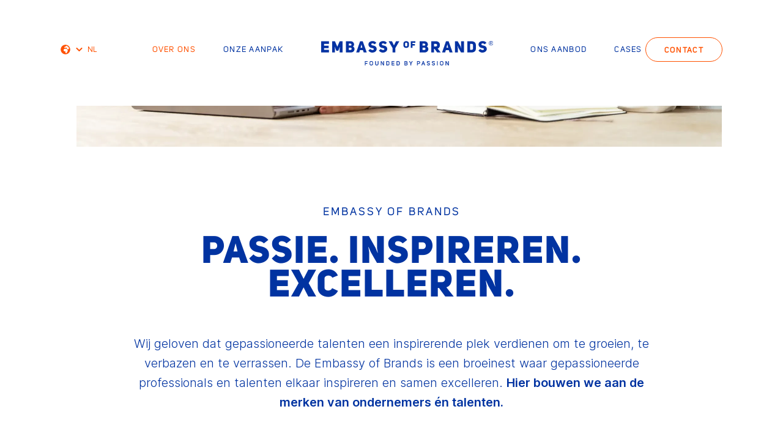

--- FILE ---
content_type: text/html
request_url: https://www.embassyofbrands.com/nl/over-ons/ons-merkverhaal/
body_size: 7035
content:
<!DOCTYPE html>
<html lang="nl">
    <head>
        <title>Ons merkverhaal | Passie, inspireren en excelleren - Embassy of Brands</title>
<meta charset="utf-8">
<meta name="viewport" content="width=device-width, initial-scale=1.0">
<meta name="description" content="Gepassioneerde talenten verdienen een inspirerende plek om te groeien, verbazen en verrassen, gecombineerd met werk van het hoogste niveau. Lees hier meer.">
<meta property="og:title" content="Ons merkverhaal | Passie, inspireren en excelleren">
<meta property="og:description" content="Gepassioneerde talenten verdienen een inspirerende plek om te groeien, verbazen en verrassen, gecombineerd met werk van het hoogste niveau. Lees hier meer.">
<meta property="og:type" content="website">
<meta property="og:updated_time" content="1764365142">
<meta name="twitter:title" content="Ons merkverhaal | Passie, inspireren en excelleren">
<meta name="twitter:description" content="Gepassioneerde talenten verdienen een inspirerende plek om te groeien, verbazen en verrassen, gecombineerd met werk van het hoogste niveau. Lees hier meer.">
        <link rel="shortcut icon" type="image/png" href="/assets/files/eob-favicon.png" data-href_alt="De favicon van Embassy of Brands">
        <link rel="canonical" href="https://www.embassyofbrands.com/nl/over-ons/ons-merkverhaal/">
        <link rel="preload" href="/assets/fonts/inter/inter-extrabold.woff2" as="font" type="font/woff2" crossorigin="anonymous">
<link rel="preload" href="/assets/fonts/inter/inter-semibold.woff2" as="font" type="font/woff2" crossorigin="anonymous">
<link rel="preload" href="/assets/fonts/inter/inter-light.woff2" as="font" type="font/woff2" crossorigin="anonymous">
<link rel="preload" href="/assets/fonts/inter/inter-medium.woff2" as="font" type="font/woff2" crossorigin="anonymous">
<link rel="preload" href="/assets/fonts/inter/inter-regular.woff2" as="font" type="font/woff2" crossorigin="anonymous">
<link rel="preload" href="/assets/fonts/open-sans/open-sans-regular.woff2" as="font" type="font/woff2" crossorigin="anonymous">
<link rel="preload" href="/assets/fonts/roboto/roboto-regular.woff2" as="font" type="font/woff2" crossorigin="anonymous">
<link rel="stylesheet" href="/assets/css/fonts.css?v=1764365142">
        <link rel="stylesheet" href="/assets/css/website.css?v=1764365142">
        <link rel="stylesheet" href="/assets/css/page-1030985.css?v=1764365142">
        <link rel="stylesheet" href="/assets/vendors/swiper/11.0.4/swiper-bundle.min.css">
<link rel="stylesheet" href="/assets/vendors/tiny-slider/2.9.4/tiny-slider.css">
<script>
    const LANGUAGE_CODE = 'nl';
</script>
<script src="/assets/vendors/jquery/jquery.min.js"></script>
        <link rel="stylesheet" href="https://unpkg.com/aos@next/dist/aos.css" />
<script src="https://unpkg.com/aos@next/dist/aos.js"></script>

<!-- Hotjar Tracking Code for https://www.embassyofbrands.com -->
<script>
    (function(h,o,t,j,a,r){
        h.hj=h.hj||function(){(h.hj.q=h.hj.q||[]).push(arguments)};
        h._hjSettings={hjid:3889938,hjsv:6};
        a=o.getElementsByTagName('head')[0];
        r=o.createElement('script');r.async=1;
        r.src=t+h._hjSettings.hjid+j+h._hjSettings.hjsv;
        a.appendChild(r);
    })(window,document,'https://static.hotjar.com/c/hotjar-','.js?sv=');
</script>



<!-- Google tag (gtag.js) -->
<script async src="https://www.googletagmanager.com/gtag/js?id=G-RE47RW720B"></script>
<script>
  window.dataLayer = window.dataLayer || [];
  function gtag(){dataLayer.push(arguments);}
  gtag('js', new Date());

  gtag('config', 'G-RE47RW720B');
</script>
        
        <script src="/js/script.js" defer data-domain="embassyofbrands.com"></script>
        <script>
GTM-WDZ3MHZJ
</script>
    </head>
    <body>
        <script>
$(function(){
$('.button-1, .button-4, .checkboxes label').wrapInner('<span />');

});
$(window).on('load', function(){
AOS.init({duration:1500, offset: 50});
});

$(window).on('beforeunload', function(e){
$('[data-aos]').attr('data-aos', 'fade').removeClass('aos-animate');
});

</script>

<!-- Google Tag Manager (noscript) -->
<noscript><iframe src="https://www.googletagmanager.com/ns.html?id=GTM-WDZ3MHZJ"
height="0" width="0" style="display:none;visibility:hidden"></iframe></noscript>
<!-- End Google Tag Manager (noscript) -->
        
        <div class="page" id="page-1030985">
		<header class="lib-block-8481-1 light" data-sticky="sticky">
			<div class="container container-1">
				<div class="row row-1">
					<div class="col col-1">
						<nav class="menu-4 dark dropdown" data-menu="language">
							<ul><li class="active"><a href="/nl/over-ons/ons-merkverhaal/">NL</a></li><li><a href="/en/about-us/our-brand-story/">EN</a></li></ul>
						</nav>
						<div id="nav-left" class="menu not-xs not-sm">
							<div class="menu" data-menu_hamburger_size="sm">
								<nav class="menu-1 dark default-menu" data-levels="2">
									<ul><li class="has-submenu active page-1030997"><a href="/nl/over-ons/" aria-label="Over ons">Over ons</a><div class="dropdown-menu-1 light dropdown-menu"><ul><li class="active page-1030985"><a href="/nl/over-ons/ons-merkverhaal/" aria-label="Ons merkverhaal">Ons merkverhaal</a></li><li class="page-1036097"><a href="/nl/over-ons/de-oorsprong/" aria-label="De oorsprong">De oorsprong</a></li><li class="page-1039214"><a href="/nl/over-ons/onze-ambassadors/" aria-label="Onze Ambassadors">Onze Ambassadors</a></li><li class="page-1030986"><a href="/nl/over-ons/onze-apprentices/" aria-label="Onze Apprentices">Onze Apprentices</a></li></ul></div></li><li class="has-submenu page-1037133"><a href="/nl/onze-aanpak/" aria-label="Onze aanpak">Onze aanpak</a><div class="dropdown-menu-1 light dropdown-menu"><ul><li class="page-1030991"><a href="/nl/onze-aanpak/builders-of-brands/">Builders of Brands</a></li><li class="page-1031000"><a href="/nl/onze-aanpak/trainers-of-talent/">Trainers of Talent</a></li></ul></div></li><li class="has-submenu page-1031001"><a href="/nl/ons-aanbod/" aria-label="Ons aanbod">Ons aanbod</a><div class="dropdown-menu-1 light dropdown-menu"><ul><li class="page-1030992"><a href="/nl/ons-aanbod/diensten/">Diensten</a></li><li class="page-1030993"><a href="/nl/ons-aanbod/branding-as-a-service/">Branding As A Service</a></li></ul></div></li><li class="page-1030989"><a href="/nl/cases/" aria-label="Cases">Cases</a></li></ul>
								</nav>						
							</div>
						</div>
					</div>
					<div class="col col-2">
						<a class="media-1 dark" href="/nl/" aria-label="Home">
							<img src="/assets/files/logo-embassy-of-brands.svg" alt="Het logo van Embassy of Brands">
						</a>
					</div>
					<div class="col col-3">
						<div id="nav-right" class="menu not-xs not-sm">
							<div class="menu" data-menu_hamburger_size="sm">
								<nav class="menu-1 dark default-menu" data-levels="2">
									<ul><li class="has-submenu active page-1030997"><a href="/nl/over-ons/" aria-label="Over ons">Over ons</a><div class="dropdown-menu-1 light dropdown-menu"><ul><li class="active page-1030985"><a href="/nl/over-ons/ons-merkverhaal/" aria-label="Ons merkverhaal">Ons merkverhaal</a></li><li class="page-1036097"><a href="/nl/over-ons/de-oorsprong/" aria-label="De oorsprong">De oorsprong</a></li><li class="page-1039214"><a href="/nl/over-ons/onze-ambassadors/" aria-label="Onze Ambassadors">Onze Ambassadors</a></li><li class="page-1030986"><a href="/nl/over-ons/onze-apprentices/" aria-label="Onze Apprentices">Onze Apprentices</a></li></ul></div></li><li class="has-submenu page-1037133"><a href="/nl/onze-aanpak/" aria-label="Onze aanpak">Onze aanpak</a><div class="dropdown-menu-1 light dropdown-menu"><ul><li class="page-1030991"><a href="/nl/onze-aanpak/builders-of-brands/">Builders of Brands</a></li><li class="page-1031000"><a href="/nl/onze-aanpak/trainers-of-talent/">Trainers of Talent</a></li></ul></div></li><li class="has-submenu page-1031001"><a href="/nl/ons-aanbod/" aria-label="Ons aanbod">Ons aanbod</a><div class="dropdown-menu-1 light dropdown-menu"><ul><li class="page-1030992"><a href="/nl/ons-aanbod/diensten/">Diensten</a></li><li class="page-1030993"><a href="/nl/ons-aanbod/branding-as-a-service/">Branding As A Service</a></li></ul></div></li><li class="page-1030989"><a href="/nl/cases/" aria-label="Cases">Cases</a></li></ul>
								</nav>						
							</div>
						</div>
						<div class="button-wrapper not-xs not-sm not-md not-lg">
							<a class="button-4 dark" href="/nl/contact/" aria-label="Contact">contact</a>
						</div>
					</div>
				</div>
			</div>
		</header>
		<header class="block-5-1 light" data-sticky="sticky">
			<div class="container container-1">
				<div class="row row-1">
					<div class="col col-1">
						<div class="menu" data-menu_hamburger_size="sm">
							<nav class="menu-1 dark default-menu" data-levels="2">
								<ul><li class="has-submenu active page-1030997"><a href="/nl/over-ons/" aria-label="Over ons">Over ons</a><div class="dropdown-menu-1 light dropdown-menu"><ul><li class="active page-1030985"><a href="/nl/over-ons/ons-merkverhaal/" aria-label="Ons merkverhaal">Ons merkverhaal</a></li><li class="page-1036097"><a href="/nl/over-ons/de-oorsprong/" aria-label="De oorsprong">De oorsprong</a></li><li class="page-1039214"><a href="/nl/over-ons/onze-ambassadors/" aria-label="Onze Ambassadors">Onze Ambassadors</a></li><li class="page-1030986"><a href="/nl/over-ons/onze-apprentices/" aria-label="Onze Apprentices">Onze Apprentices</a></li></ul></div></li><li class="has-submenu page-1037133"><a href="/nl/onze-aanpak/" aria-label="Onze aanpak">Onze aanpak</a><div class="dropdown-menu-1 light dropdown-menu"><ul><li class="page-1030991"><a href="/nl/onze-aanpak/builders-of-brands/">Builders of Brands</a></li><li class="page-1031000"><a href="/nl/onze-aanpak/trainers-of-talent/">Trainers of Talent</a></li></ul></div></li><li class="has-submenu page-1031001"><a href="/nl/ons-aanbod/" aria-label="Ons aanbod">Ons aanbod</a><div class="dropdown-menu-1 light dropdown-menu"><ul><li class="page-1030992"><a href="/nl/ons-aanbod/diensten/">Diensten</a></li><li class="page-1030993"><a href="/nl/ons-aanbod/branding-as-a-service/">Branding As A Service</a></li></ul></div></li><li class="page-1030989"><a href="/nl/cases/" aria-label="Cases">Cases</a></li></ul>
							</nav>
							<div class="control-1 dark menu-handler hamburger-menu-handler" data-color="fill"><svg width="29" height="26" viewBox="0 0 29 26" fill="none" xmlns="http://www.w3.org/2000/svg" id="svg-u32j6lqhjthuqhutri4oo920in45uev9">
<path d="M25.951 7H3V5H25.951V7Z" fill="#0133A1"/>
<path d="M25.951 21.2266H3V19.2266H25.951V21.2266Z" fill="#0133A1"/>
<path d="M25.951 13.8594H3V11.8594H25.951V13.8594Z" fill="#0133A1"/>
</svg></div>
							<a class="media-1 logo light not-md not-lg not-xl" href="/nl/" aria-label="Home">
								<img src="/assets/files/logo-embassy-of-brands.svg" alt="Het logo van Embassy of Brands">
							</a>
							<nav class="hamburger-menu-1 hamburger-menu light" data-levels="2">
								<div class="control-1 dark menu-handler hamburger-menu-close" data-color="fill">
									<svg width="29" height="26" viewBox="0 0 29 26" fill="none" xmlns="http://www.w3.org/2000/svg" id="svg-l1uq819j2wl9cnk4ite6vo7mihvs9iwt">
<path d="M22.2296 21.643L6.00083 5.41421L7.41504 4L23.6438 20.2288L22.2296 21.643Z" fill="#0133A1"/>
<path d="M5.99956 20.2287L22.2284 3.99985L23.6426 5.41406L7.41377 21.6429L5.99956 20.2287Z" fill="#0133A1"/>
</svg>
								</div>
								<div class="container container-11">
									<div class="row row-11">
										<div class="col col-11">
											<div class="media-1 light">
												<img src="/assets/files/logo-embassy-of-brands.svg" alt="Het logo van Embassy of Brands">
											</div>
											<div class="items">
												<ul><li class="has-submenu active page-1030997"><a href="/nl/over-ons/" aria-label="Over ons">Over ons</a><ul><li class="active page-1030985"><a href="/nl/over-ons/ons-merkverhaal/" aria-label="Ons merkverhaal">Ons merkverhaal</a></li><li class="page-1036097"><a href="/nl/over-ons/de-oorsprong/" aria-label="De oorsprong">De oorsprong</a></li><li class="page-1039214"><a href="/nl/over-ons/onze-ambassadors/" aria-label="Onze Ambassadors">Onze Ambassadors</a></li><li class="page-1030986"><a href="/nl/over-ons/onze-apprentices/" aria-label="Onze Apprentices">Onze Apprentices</a></li></ul></li><li class="has-submenu page-1037133"><a href="/nl/onze-aanpak/" aria-label="Onze aanpak">Onze aanpak</a><ul><li class="page-1030991"><a href="/nl/onze-aanpak/builders-of-brands/">Builders of Brands</a></li><li class="page-1031000"><a href="/nl/onze-aanpak/trainers-of-talent/">Trainers of Talent</a></li></ul></li><li class="has-submenu page-1031001"><a href="/nl/ons-aanbod/" aria-label="Ons aanbod">Ons aanbod</a><ul><li class="page-1030992"><a href="/nl/ons-aanbod/diensten/">Diensten</a></li><li class="page-1030993"><a href="/nl/ons-aanbod/branding-as-a-service/">Branding As A Service</a></li></ul></li><li class="page-1030989"><a href="/nl/cases/" aria-label="Cases">Cases</a></li></ul>
											</div>
											<div class="box-1">
												<a class="button-4 dark" href="/nl/contact/" aria-label="Contact">contact</a>
												<div class="box-2">
													<div class="text-2 dark">
														<p><strong>Embassy of Brands&reg;</strong><br>Spoorstraat 1<br>5241 EG Rosmalen<br>&#119;&#101;&#108;&#99;&#111;&#109;&#101;&#64;&#101;&#109;&#98;&#97;&#115;&#115;&#121;&#111;&#102;&#98;&#114;&#97;&#110;&#100;&#115;&#46;&#99;&#111;&#109;<br>0654207210</p>
													</div>
													
													<div class="icon-wrapper">
														<a class="icon-3 dark" data-color="fill" href="https://www.linkedin.com/company/embassy-of-brands%C2%AE" target="_blank" aria-label="Linkedin">
															<svg xmlns="http://www.w3.org/2000/svg" width="24" height="24" viewBox="0 0 24 24" id="svg-yi8w5i4us3nfih1yayttjv5z17s26dv0"><path d="M12 0c-6.627 0-12 5.373-12 12s5.373 12 12 12 12-5.373 12-12-5.373-12-12-12zm-2 16h-2v-6h2v6zm-1-6.891c-.607 0-1.1-.496-1.1-1.109 0-.612.492-1.109 1.1-1.109s1.1.497 1.1 1.109c0 .613-.493 1.109-1.1 1.109zm8 6.891h-1.998v-2.861c0-1.881-2.002-1.722-2.002 0v2.861h-2v-6h2v1.093c.872-1.616 4-1.736 4 1.548v3.359z"/></svg>
														</a>
														<a class="icon-3 dark" data-color="fill" href="https://www.instagram.com/embassy_of_brands/" target="_blank" aria-label="Instagram">
															<svg xmlns="http://www.w3.org/2000/svg" width="24" height="24" viewBox="0 0 24 24" id="svg-8en86s2tq2s7pvjs49o07t4r6xbe3cfh"><path d="M14.829 6.302c-.738-.034-.96-.04-2.829-.04s-2.09.007-2.828.04c-1.899.087-2.783.986-2.87 2.87-.033.738-.041.959-.041 2.828s.008 2.09.041 2.829c.087 1.879.967 2.783 2.87 2.87.737.033.959.041 2.828.041 1.87 0 2.091-.007 2.829-.041 1.899-.086 2.782-.988 2.87-2.87.033-.738.04-.96.04-2.829s-.007-2.09-.04-2.828c-.088-1.883-.973-2.783-2.87-2.87zm-2.829 9.293c-1.985 0-3.595-1.609-3.595-3.595 0-1.985 1.61-3.594 3.595-3.594s3.595 1.609 3.595 3.594c0 1.985-1.61 3.595-3.595 3.595zm3.737-6.491c-.464 0-.84-.376-.84-.84 0-.464.376-.84.84-.84.464 0 .84.376.84.84 0 .463-.376.84-.84.84zm-1.404 2.896c0 1.289-1.045 2.333-2.333 2.333s-2.333-1.044-2.333-2.333c0-1.289 1.045-2.333 2.333-2.333s2.333 1.044 2.333 2.333zm-2.333-12c-6.627 0-12 5.373-12 12s5.373 12 12 12 12-5.373 12-12-5.373-12-12-12zm6.958 14.886c-.115 2.545-1.532 3.955-4.071 4.072-.747.034-.986.042-2.887.042s-2.139-.008-2.886-.042c-2.544-.117-3.955-1.529-4.072-4.072-.034-.746-.042-.985-.042-2.886 0-1.901.008-2.139.042-2.886.117-2.544 1.529-3.955 4.072-4.071.747-.035.985-.043 2.886-.043s2.14.008 2.887.043c2.545.117 3.957 1.532 4.071 4.071.034.747.042.985.042 2.886 0 1.901-.008 2.14-.042 2.886z"/></svg>
														</a>
													</div>
													
												</div>
											</div>
										</div>
									</div>
								</div>
							</nav>
							
						</div>
					</div>
				</div>
			</div>
		</header>
		<section id="custom-header-slider-10399438" class="light" data-aos="cover">
			<div class="container container-1" data-ratio="16x9">
				<div class="row row-1 tns-slider">
					<article class="col col-1">
						<div class="card-4 light">
							<div data-aos="fade-up" class="media-4 light" data-size="0x1920">
								<img src="/assets/files/embassy-of-brands-136.0x1920.webp" alt="Vernieuw je merk met de creativiteit en kennis van onze experts.">
							</div>
							<div class="mask mask-left"></div>
							<div class="mask mask-right"></div>
							<div class="box-1 empty" data-aos="fade-up" data-aos-delay="200">
							</div>
						</div>
					</article>
				</div>
				<div class="mask mask-left"></div>
				<div class="mask mask-right"></div>
			</div>
		</section>
		<section id="block-8-10440055" class="light" data-aos="fade-up">
			<div class="container container-1">
				<div class="row row-1">
					<div class="col col-1">
						<div class="box">
							<div class="heading-5 has-sub dark">EMBASSY OF BRANDS</div>
							<h1 class="heading-7 dark">PASSIE. INSPIREREN. EXCELLEREN.</h1>
						</div>
					</div>
				</div>
			</div>
		</section>
		<section id="block-9-10377080" class="light">
			<div class="container container-1">
				<div class="row row-1">
					<div class="col col-1">
						<div class="box" data-aos="fade-up">
							<div class="text-1 dark">
								<p>Wij geloven dat gepassioneerde talenten een inspirerende plek verdienen om te groeien, te verbazen en te verrassen. De Embassy of Brands is een broeinest waar gepassioneerde professionals en talenten elkaar inspireren en samen exceller<span style="font-family: Inter; font-weight: 300;">en. <span style="font-weight: 600;">Hier bouwen we aan de merken van ondernemers &eacute;n talenten.</span></span></p>
							</div>
						</div>
					</div>
				</div>
			</div>
		</section>
		<section class="block-56-3 light">
			<div class="container container-1">
				<div class="row row-1">
					<div class="col col-1">
						<div class="box" data-aos="fade-up">
							<div class="button-wrapper">
								<a class="button-1 dark" href="/nl/over-ons/de-oorsprong/">Benieuwd naar de oorsprong?</a>
							</div>
						</div>
					</div>
				</div>
			</div>
		</section>
		<section id="block-6-10377075" class="light">
			<div class="container container-1">
				<div class="row row-1">
					<div class="col col-1" data-aos="fade-up" data-aos-delay="200">
						<div class="media-2 dark" data-size="960x0" data-ratio="3x4">
							<img src="/assets/files/embassy-of-brands-34.960x0.webp" srcset="/assets/files/embassy-of-brands-34.480x0.webp 480w, /assets/files/embassy-of-brands-34.960x0.webp 960w, /assets/files/embassy-of-brands-34.1920x0.webp 1920w" sizes="(max-width: 480px) 480px, 960px" alt="Intrinsieke motivatie als basis voor ons merk.">
						</div>
					</div>
					<div class="col col-2" data-aos="fade-up">
						<div class="box">
							<div class="heading-072 has-sub dark">Het vlammetje</div>
							<h3 class="heading-3 dark">Passie</h3>
							<div class="text-3 dark">
								<p>Een uitgehold begrip? Niet bij ons. Hier werkt het niet zonder. Iedereen hier is gedreven om hun talenten te ontwikkelen. Elke dag opnieuw. Hier voel je je gemakkelijk bij &lsquo;het ongemakkelijke&rsquo;, dat hoort bij groei. Jezelf blijven verbazen. Talent zonder passie blijft &lsquo;iets goed kunnen&rsquo;. Talent gedreven door passie wordt een topper in het vak. <span style="font-family: Inter; font-weight: 600;">En die werken bij de Embassy of Brands.</span></p>
							</div>
						</div>
					</div>
				</div>
			</div>
		</section>
		<section id="block-7-10377076" class="light">
			<div class="container container-1">
				<div class="row row-1">
					<div class="col col-1" data-aos="fade-up">
						<div class="media-2 dark" data-size="960x0" data-ratio="3x4" data-position="center-middle">
							<img src="/assets/files/embassy-of-brands-125.960x0.webp" srcset="/assets/files/embassy-of-brands-125.480x0.webp 480w, /assets/files/embassy-of-brands-125.960x0.webp 960w, /assets/files/embassy-of-brands-125.1920x0.webp 1920w" sizes="(max-width: 480px) 480px, 960px" alt="Breng jouw merk naar de top met onze aanpak">
						</div>
					</div>
					<div class="col col-2" data-aos="fade-up" data-aos-delay="200">
						<div class="box">
							<div class="heading-072 has-sub dark">De olie op het vuur</div>
							<h3 class="heading-3 dark">Inspireren</h3>
							<div class="text-3 dark">
								<p>Hier deel je met elkaar. Successen, kennis en ervaringen. Het is de olie op het vuur. Het jaagt aan en zorgt dat je weer stappen verder wil komen. Inspiratie zorgt dat je harder groeit als talent en als persoon. Mensen enthousiast maken is een van de mooiste dingen aan het vak. Zo blijven beide partijen elkaar prikkelen en stimuleren. <span style="font-family: Inter; font-weight: 600;">En blijven wij verbazen en verrassen.</span></p>
							</div>
						</div>
					</div>
				</div>
			</div>
		</section>
		<section id="block-6-10377082" class="light">
			<div class="container container-1">
				<div class="row row-1">
					<div class="col col-1" data-aos="fade-up" data-aos-delay="200">
						<div class="media-2 dark" data-size="960x0" data-ratio="3x4">
							<img src="/assets/files/embassy-of-brands-68.960x0.webp" srcset="/assets/files/embassy-of-brands-68.480x0.webp 480w, /assets/files/embassy-of-brands-68.960x0.webp 960w, /assets/files/embassy-of-brands-68.1920x0.webp 1920w" sizes="(max-width: 480px) 480px, 960px" alt="Breng jouw merk naar de top met onze aanpak.">
						</div>
					</div>
					<div class="col col-2" data-aos="fade-up">
						<div class="box">
							<div class="heading-072 has-sub dark">de fik erin</div>
							<h3 class="heading-3 dark">Excelleren</h3>
							<div class="text-3 dark">
								<p>Er is een vonk. Dat wordt een vlammetje. Gooi daar olie over en het is niet meer te stoppen. Gepassioneerde ondernemers die elkaar inspireren, excelleren. Zij doen dingen om zichzelf, elkaar en anderen te verbazen. Niet omdat het moet, het gaat vanzelf. Elk jaar worden wij en de merken waar wij voor &lsquo;spelen&rsquo; slimmer, sterker en beter. <span style="font-family: Inter; font-weight: 600;">Samen excelleren we bij de Embassy of Brands.</span></p>
							</div>
						</div>
					</div>
				</div>
			</div>
		</section>
		<section class="block-8-9 light">
			<div class="container container-1">
				<div class="row row-1">
					<div class="col col-1">
						<div class="box" data-aos="fade-up">
							<h2 class="heading-5 has-sub dark">interesse?</h2>
							<h3 class="heading-7 dark">Ontdek hoe we jouw merk op het hoogste podium krijgen</h3>
						</div>
						<div class="button-wrapper" data-aos="fade-up">
							<a class="button-1 dark" href="/nl/contact/" aria-label="Contact">Maak een afspraak</a>
						</div>
					</div>
				</div>
			</div>
		</section>
		<section class="block-118-1 light">
			<div class="container container-1">
				<div class="row row-1">
					<article class="col col-1">
						<a class="media-1 dark" href="/nl/" aria-label="Home">
							<img src="/assets/files/eb-icoon.svg" alt="Het Embassy of Brands icoon">
						</a>
					</article>
				</div>
			</div>
		</section>
		<footer class="block-34-1 light">
			<div class="container container-1">
				<div class="row row-1">
					<div class="col col-1">
						<div class="box-1">
							<div class="heading-6 dark">Embassy of Brands</div>
							<div class="text-6 dark">
								<p>Spoorstraat 1<br>5241 EG Rosmalen<br>&#119;&#101;&#108;&#99;&#111;&#109;&#101;&#64;&#101;&#109;&#98;&#97;&#115;&#115;&#121;&#111;&#102;&#98;&#114;&#97;&#110;&#100;&#115;&#46;&#99;&#111;&#109;<br>0654207210</p>
							</div>
							<div class="icon-wrapper">
								<a class="icon-3 dark" data-color="fill" href="https://www.linkedin.com/company/embassy-of-brands®" target="_blank" aria-label="Linkedin">
									<svg xmlns="http://www.w3.org/2000/svg" width="24" height="24" viewBox="0 0 24 24" id="svg-cahxmv0p0ui8unnvcja0wiahmer18zc7"><path d="M12 0c-6.627 0-12 5.373-12 12s5.373 12 12 12 12-5.373 12-12-5.373-12-12-12zm-2 16h-2v-6h2v6zm-1-6.891c-.607 0-1.1-.496-1.1-1.109 0-.612.492-1.109 1.1-1.109s1.1.497 1.1 1.109c0 .613-.493 1.109-1.1 1.109zm8 6.891h-1.998v-2.861c0-1.881-2.002-1.722-2.002 0v2.861h-2v-6h2v1.093c.872-1.616 4-1.736 4 1.548v3.359z"/></svg>
								</a>
								<a class="icon-3 dark" data-color="fill" href="https://www.instagram.com/embassy_of_brands/" target="_blank" aria-label="Instagram">
									<svg xmlns="http://www.w3.org/2000/svg" width="24" height="24" viewBox="0 0 24 24" id="svg-j427m67qnxlcwy6qq13iflsh17ck4r9g"><path d="M14.829 6.302c-.738-.034-.96-.04-2.829-.04s-2.09.007-2.828.04c-1.899.087-2.783.986-2.87 2.87-.033.738-.041.959-.041 2.828s.008 2.09.041 2.829c.087 1.879.967 2.783 2.87 2.87.737.033.959.041 2.828.041 1.87 0 2.091-.007 2.829-.041 1.899-.086 2.782-.988 2.87-2.87.033-.738.04-.96.04-2.829s-.007-2.09-.04-2.828c-.088-1.883-.973-2.783-2.87-2.87zm-2.829 9.293c-1.985 0-3.595-1.609-3.595-3.595 0-1.985 1.61-3.594 3.595-3.594s3.595 1.609 3.595 3.594c0 1.985-1.61 3.595-3.595 3.595zm3.737-6.491c-.464 0-.84-.376-.84-.84 0-.464.376-.84.84-.84.464 0 .84.376.84.84 0 .463-.376.84-.84.84zm-1.404 2.896c0 1.289-1.045 2.333-2.333 2.333s-2.333-1.044-2.333-2.333c0-1.289 1.045-2.333 2.333-2.333s2.333 1.044 2.333 2.333zm-2.333-12c-6.627 0-12 5.373-12 12s5.373 12 12 12 12-5.373 12-12-5.373-12-12-12zm6.958 14.886c-.115 2.545-1.532 3.955-4.071 4.072-.747.034-.986.042-2.887.042s-2.139-.008-2.886-.042c-2.544-.117-3.955-1.529-4.072-4.072-.034-.746-.042-.985-.042-2.886 0-1.901.008-2.139.042-2.886.117-2.544 1.529-3.955 4.072-4.071.747-.035.985-.043 2.886-.043s2.14.008 2.887.043c2.545.117 3.957 1.532 4.071 4.071.034.747.042.985.042 2.886 0 1.901-.008 2.14-.042 2.886z"/></svg>
								</a>
							</div>
						</div>
					</div>
					<div class="col col-5">
						<div class="heading-6 dark"><a href="/nl/over-ons/">Over ons</a></div>
						<div class="text-6 dark">
							<p><a href="/nl/over-ons/ons-merkverhaal/">Ons Merkverhaal</a></p>
						</div>
						<div class="text-6 dark">
							<p><a href="/nl/over-ons/de-oorsprong/">De Oorsprong</a></p>
						</div>
						<div class="text-6 dark">
							<p><a href="/nl/over-ons/onze-ambassadors/">Onze Ambassadors</a></p>
						</div>
						<div class="text-6 dark">
							<p><a href="/nl/over-ons/onze-apprentices/">Onze Apprentices</a></p>
						</div>
						<div class="text-6 dark" id="text-6-ev6cwb15">
							<p><a href="/nl/algemene-voorwaarden/">Algemene voorwaarden</a></p>
						</div>
					</div>
					<div class="col col-3">
						<div class="box-3">
							<div class="heading-6 dark"><a href="/nl/onze-aanpak/">Onze aanpak</a></div>
							<div class="text-6 dark">
								<p><a href="/nl/onze-aanpak/builders-of-brands/">Builders of Brands</a></p>
							</div>
							<div class="text-6 dark">
								<p><a href="/nl/onze-aanpak/trainers-of-talent/">Trainers of Talent</a></p>
							</div>
						</div>
					</div>
					<div class="col col-2">
						<div class="box-2">
							<div class="heading-6 dark"><a href="/nl/ons-aanbod/">Ons aanbod</a></div>
							<div class="text-6 dark">
								<p><a href="/nl/ons-aanbod/diensten/">Diensten</a></p>
							</div>
							<div class="text-6 dark">
								<p><a href="/nl/ons-aanbod/branding-as-a-service/">Branding As A Service</a></p>
							</div>
						</div>
					</div>
					<div class="col col-4">
						<div class="box-4">
							<div class="heading-6 dark"><a href="/nl/cases/">Cases</a></div>
							
						</div>
					</div>
				</div>
			</div>
		</footer>
	</div>

        
        <script src="/assets/vendors/swiper/11.0.4/swiper-bundle.min.js"></script>
<script src="/assets/vendors/tiny-slider/2.9.4/tiny-slider.js"></script>
<script src="/assets/js/script.js?v=1764365142"></script>
<script>
    window.addEventListener('load', () => {
        new Menu();
new Sticky();


$('.lib-block-8481-1 .menu-4').clone().appendTo('.block-5-1 .icon-wrapper');

new Dropdown({selector: '.lib-block-8481-1 .dropdown'});

$(".menu-4 ul li a").hover(
  () => {
    $(".menu-4").css("color", "black");
  },
  () => {
    $(".menu-4").css("color", "#FF5100");
  }
);

$('.lib-block-8481-1 .col-1 .menu-4 li').each(function () {
    const lang = $(this).text().trim().toLowerCase();
    let langName = '';

    switch (true) {
      case lang == 'en':
        langName = 'English';
        break;
      default:
        langName = 'Dutch';
    }

    $(this).addClass(lang).children('a').text(langName);
});


if(!$('#bw-editor').length){
    $('.lib-block-8481-1').addClass('fade-in');
    $('.page').addClass('fade-in');

    function setScrollClass() {
        var div = document.querySelector('.lib-block-8481-1');
        var currentScrollPos = window.pageYOffset || document.documentElement.scrollTop;
        var prevScrollPos = window.pageYOffset || document.documentElement.scrollTop;
        var scrollDirectionClass = '';

        if(currentScrollPos > 10){
            div.classList.add('scrolled');
        }
        
        window.addEventListener('scroll', function() {
            var currentScrollPos = window.pageYOffset || document.documentElement.scrollTop;
            var scrollDirection = currentScrollPos > prevScrollPos ? 'down' : 'up';
            
            if (currentScrollPos > 0) {
                scrollDirectionClass = 'scroll-' + scrollDirection;
                if (!div.classList.contains('scrolled')) {
                    div.classList.add('scrolled');
                }
                if (!div.classList.contains(scrollDirectionClass)) {
                    div.classList.remove('scroll-up', 'scroll-down');
                    div.classList.add(scrollDirectionClass);
                }
            } else {
                div.classList.remove('scrolled', 'scroll-up', 'scroll-down');
                scrollDirectionClass = '';
            }
            
            prevScrollPos = currentScrollPos;
        });
    }

    setScrollClass();

    
}
(() => {
  document.addEventListener('click', function (e) {
    const link = e.target.closest('a');

    if (link) {
      const ariaLabel = link.getAttribute('aria-label');

      if (ariaLabel) {
        e.preventDefault();
        sessionStorage.setItem('scrollToID', ariaLabel);

        setTimeout(() => {
          window.location.href = link.href;
        }, 0);
      }
    }
  });

  const targetText = sessionStorage.getItem('scrollToID');
  if (!targetText) return;

  const headings = document.querySelectorAll('.heading-6');
  for (const heading of headings) {
    if (heading.textContent.trim() === targetText) {
      const article = heading.closest('article');
      if (article) {
        setTimeout(() => {
          article.scrollIntoView({ behavior: 'smooth', block: 'start' });
        }, 600);
      }
      break;
    }
  } 
})();
new Dropdown({selector: '.block-5-1 .dropdown'});

setTimeout(function(){
  $('.block-5-1 .menu-4 li').each(function () {
    const lang = $(this).text().trim().toLowerCase();
    let langName = '';

    switch (true) {
      case lang == 'en':
        langName = 'English';
        break;
      default:
        langName = 'Dutch';
    }

    $(this).addClass(lang).children('a').text(langName);
  });
},0)
    const menu1 = $('.block-5-1 .menu-1').clone(true);
    const menu2 = $('.block-5-1 .menu-1').clone(true);

    $('#nav-left').html(menu1).closest('header').addClass('custom-nav');
    $('#nav-right').html(menu2);

    $('.block-5-1').addClass('fade-in');

    $('.lib-block-8481-1').find('a').attr('data-prevent_default', true);

    $('.lib-block-8481-1').off('click').on('click', 'a', function(e){
        e.preventDefault();
        e.stopPropagation();
        const url = $(this).attr('href');

        $('.page-footer').hide();
        $('.page').addClass('fade-out');

        setTimeout(() => {
            window.location.href = url;
        }, 1000);
    });

    $('.block-5-1 .menu-handler').off('click').on('click', function(e){
        e.preventDefault();

        if($('.hamburger-menu-1').hasClass('active')){
            $('.hamburger-menu-1').addClass('slide-out');

            setTimeout(function(){
                $('.hamburger-menu-1').removeClass('active');
                $('html, body').removeClass('menu-open');
                $('.hamburger-menu-1').removeClass('slide-out');
            },600);
        } else {
            $('.hamburger-menu-1').addClass('active');
            $('html, body').addClass('menu-open');
        }
    });

    $('.block-5-1 .items a').off('click').on('click', function(e) {
        e.preventDefault();
        const url = this.href;

        if(($(this).parent().hasClass('has-submenu') && $(this).parent().hasClass('expand')) || !$(this).parent().hasClass('has-submenu')){
            $('.page-footer').hide();
            $('.page').addClass('fade-out');

            setTimeout(() => {
                window.location.href = url;
            }, 600);
        }
    });

if(!!!document.getElementById('bw-editor')){	
	document.querySelectorAll('#custom-header-slider-10399438').forEach((block, i) => {
		tns({
			container: block.querySelector('.tns-slider'),
			items: 1,
			slideBy: 1,
			mouseDrag:true,
			loop:true,
			controls:false,
            nav:false,
			autoplay: true,
			autoplayTimeout:4500,
			speed:3000,
			mode:'gallery'
		});
	});
}
AOS.refresh()

if (window.parent !== window) {
            window.parent.postMessage({'height': document.body.scrollHeight});
        }
    });
</script>
    </body>
</html>

--- FILE ---
content_type: text/css
request_url: https://www.embassyofbrands.com/assets/css/fonts.css?v=1764365142
body_size: 110
content:
@charset 'UTF-8';

@font-face {
	font-family: 'Inter';
	font-weight: 800;
	font-display: swap;
	src: url('/assets/fonts/inter/inter-extrabold.woff2') format('woff2'),
	     url('/assets/fonts/inter/inter-extrabold.woff') format('woff');
}
@font-face {
	font-family: 'Inter';
	font-weight: 600;
	font-display: swap;
	src: url('/assets/fonts/inter/inter-semibold.woff2') format('woff2'),
	     url('/assets/fonts/inter/inter-semibold.woff') format('woff');
}
@font-face {
	font-family: 'Inter';
	font-weight: 300;
	font-display: swap;
	src: url('/assets/fonts/inter/inter-light.woff2') format('woff2'),
	     url('/assets/fonts/inter/inter-light.woff') format('woff');
}
@font-face {
	font-family: 'Inter';
	font-weight: 500;
	font-display: swap;
	src: url('/assets/fonts/inter/inter-medium.woff2') format('woff2'),
	     url('/assets/fonts/inter/inter-medium.woff') format('woff');
}
@font-face {
	font-family: 'Inter';
	font-weight: 400;
	font-display: swap;
	src: url('/assets/fonts/inter/inter-regular.woff2') format('woff2'),
	     url('/assets/fonts/inter/inter-regular.woff') format('woff');
}
@font-face {
	font-family: 'open-sans';
	font-weight: 400;
	font-display: swap;
	src: url('/assets/fonts/open-sans/open-sans-regular.woff2') format('woff2'),
	     url('/assets/fonts/open-sans/open-sans-regular.woff') format('woff');
}
@font-face {
	font-family: 'open-sans-regular';
	font-weight: 400;
	font-display: swap;
	src: url('/assets/fonts/open-sans/open-sans-regular.woff2') format('woff2'),
	     url('/assets/fonts/open-sans/open-sans-regular.woff') format('woff');
}
@font-face {
	font-family: 'roboto';
	font-weight: 400;
	font-display: swap;
	src: url('/assets/fonts/roboto/roboto-regular.woff2') format('woff2'),
	     url('/assets/fonts/roboto/roboto-regular.woff') format('woff');
}
@font-face {
	font-family: 'roboto-regular';
	font-weight: 400;
	font-display: swap;
	src: url('/assets/fonts/roboto/roboto-regular.woff2') format('woff2'),
	     url('/assets/fonts/roboto/roboto-regular.woff') format('woff');
}


--- FILE ---
content_type: text/css
request_url: https://www.embassyofbrands.com/assets/css/website.css?v=1764365142
body_size: 24524
content:
::placeholder{opacity:1}body,div,header,nav,main,section,article,footer,h1,h2,h3,h4,h5,h6,p,a,span,dl,dt,dd,ol,ul,li,pre,xmp,figure,fieldset,legend,label,input,select,textarea,button,x-shape,x-shape-bg,x-gallery{box-sizing:border-box}body,h1,h2,h3,h4,h5,h6,p,dl,dd,ol,ul,hr,pre,xmp,figure,fieldset,input,select,textarea,button{margin:0}h1,h2,h3,h4,h5,h6{font-size:inherit;font-weight:inherit}ol,ul,fieldset,legend,input,textarea,button,th,td{padding:0}a,input,select,textarea,button,[contenteditable],[tabindex]{outline:none}a{color:inherit;-webkit-tap-highlight-color:transparent;text-decoration:none}a img{border-width:0}hr{border-style:solid;border-width:1px 0 0}fieldset,iframe{border-width:0}input:focus,select:focus,textarea:focus,button:focus{outline:none}input[type="button"],input[type="color"],input[type="date"],input[type="datetime-local"],input[type="email"],input[type="file"],input[type="month"],input[type="number"],input[type="password"],input[type="reset"],input[type="search"],input[type="submit"],input[type="tel"],input[type="text"],input[type="time"],input[type="url"],input[type="week"],select,textarea,button{border-radius:0;border-width:0;color:inherit;font:inherit}input[type="date"],input[type="datetime-local"],input[type="email"],input[type="file"],input[type="number"],input[type="password"],input[type="search"],input[type="tel"],input[type="text"],input[type="url"],textarea{appearance:none;background-color:transparent;display:block;width:100%}input[type="button"],input[type="reset"],input[type="submit"],button{appearance:button;cursor:pointer;white-space:nowrap}input[type="image"]{border-radius:0}button{background-color:transparent;border-width:0}table{border-collapse:collapse}th{text-align:left}x-shape,x-shape-bg,x-gallery{display:block}@keyframes spin{from{transform:rotate(0deg)}to{transform:rotate(360deg)}}.measure{display:block !important;overflow:hidden !important;visibility:hidden !important}.noheight{height:auto !important;max-height:none !important}.nowidth{max-width:none !important;width:auto !important}.notransform{transform:none !important}.notransition{transition-property:none !important}.container,.row,.col{display:flex;position:relative}.container,.col{flex-direction:column}.container>.row:first-child:last-child,.col>.row:first-child:last-child{flex-grow:1}.container{justify-content:center;margin-left:auto;margin-right:auto;max-width:100%;width:1024px}.row,.col{max-height:100%}.row{flex-wrap:wrap}.col{width:100%}.col>*{max-width:100%}.clearfix{clear:both;display:none}.hidden-xs{display:none !important}.visible-xs{display:block !important}.span-xs{padding:0 !important}.span-h-xs{padding-left:0 !important;padding-right:0 !important}.span-v-xs{padding-bottom:0 !important;padding-top:0 !important}.row-xs-split{flex-wrap:nowrap;justify-content:space-between}.row-xs-split>.col{width:auto}.col-xs-1{width:8.33333333%}.col-xs-2{width:16.66666667%}.col-xs-3{width:25%}.col-xs-4{width:33.33333333%}.col-xs-5{width:41.66666667%}.col-xs-6{width:50%}.col-xs-7{width:58.33333333%}.col-xs-8{width:66.66666667%}.col-xs-9{width:75%}.col-xs-10{width:83.33333333%}.col-xs-11{width:91.66666667%}.col-xs-12{width:100%}.col-xs-offset-0{margin-left:0}.col-xs-offset-1{margin-left:8.33333333%}.col-xs-offset-2{margin-left:16.66666667%}.col-xs-offset-3{margin-left:25%}.col-xs-offset-4{margin-left:33.33333333%}.col-xs-offset-5{margin-left:41.66666667%}.col-xs-offset-6{margin-left:50%}.col-xs-offset-7{margin-left:58.33333333%}.col-xs-offset-8{margin-left:66.66666667%}.col-xs-offset-9{margin-left:75%}.col-xs-offset-10{margin-left:83.33333333%}.col-xs-offset-11{margin-left:91.66666667%}.col-xs-offset-12{margin-left:100%}.col-xs-pull-0{right:0}.col-xs-pull-1{right:8.33333333%}.col-xs-pull-2{right:16.66666667%}.col-xs-pull-3{right:25%}.col-xs-pull-4{right:33.33333333%}.col-xs-pull-5{right:41.66666667%}.col-xs-pull-6{right:50%}.col-xs-pull-7{right:58.33333333%}.col-xs-pull-8{right:66.66666667%}.col-xs-pull-9{right:75%}.col-xs-pull-10{right:83.33333333%}.col-xs-pull-11{right:91.66666667%}.col-xs-pull-12{right:100%}.col-xs-push-0{left:0}.col-xs-push-1{left:8.33333333%}.col-xs-push-2{left:16.66666667%}.col-xs-push-3{left:25%}.col-xs-push-4{left:33.33333333%}.col-xs-push-5{left:41.66666667%}.col-xs-push-6{left:50%}.col-xs-push-7{left:58.33333333%}.col-xs-push-8{left:66.66666667%}.col-xs-push-9{left:75%}.col-xs-push-10{left:83.33333333%}.col-xs-push-11{left:91.66666667%}.col-xs-push-12{left:100%}@media (min-width:480px){.hidden-sm{display:none !important}.visible-sm{display:block !important}.span-sm{padding:0 !important}.span-h-sm{padding-left:0 !important;padding-right:0 !important}.span-v-sm{padding-bottom:0 !important;padding-top:0 !important}.row-sm-split{flex-wrap:nowrap;justify-content:space-between}.row-sm-split>.col{width:auto}.col-sm-1{width:8.33333333%}.col-sm-2{width:16.66666667%}.col-sm-3{width:25%}.col-sm-4{width:33.33333333%}.col-sm-5{width:41.66666667%}.col-sm-6{width:50%}.col-sm-7{width:58.33333333%}.col-sm-8{width:66.66666667%}.col-sm-9{width:75%}.col-sm-10{width:83.33333333%}.col-sm-11{width:91.66666667%}.col-sm-12{width:100%}.col-sm-offset-0{margin-left:0}.col-sm-offset-1{margin-left:8.33333333%}.col-sm-offset-2{margin-left:16.66666667%}.col-sm-offset-3{margin-left:25%}.col-sm-offset-4{margin-left:33.33333333%}.col-sm-offset-5{margin-left:41.66666667%}.col-sm-offset-6{margin-left:50%}.col-sm-offset-7{margin-left:58.33333333%}.col-sm-offset-8{margin-left:66.66666667%}.col-sm-offset-9{margin-left:75%}.col-sm-offset-10{margin-left:83.33333333%}.col-sm-offset-11{margin-left:91.66666667%}.col-sm-offset-12{margin-left:100%}.col-sm-pull-0{right:0}.col-sm-pull-1{right:8.33333333%}.col-sm-pull-2{right:16.66666667%}.col-sm-pull-3{right:25%}.col-sm-pull-4{right:33.33333333%}.col-sm-pull-5{right:41.66666667%}.col-sm-pull-6{right:50%}.col-sm-pull-7{right:58.33333333%}.col-sm-pull-8{right:66.66666667%}.col-sm-pull-9{right:75%}.col-sm-pull-10{right:83.33333333%}.col-sm-pull-11{right:91.66666667%}.col-sm-pull-12{right:100%}.col-sm-push-0{left:0}.col-sm-push-1{left:8.33333333%}.col-sm-push-2{left:16.66666667%}.col-sm-push-3{left:25%}.col-sm-push-4{left:33.33333333%}.col-sm-push-5{left:41.66666667%}.col-sm-push-6{left:50%}.col-sm-push-7{left:58.33333333%}.col-sm-push-8{left:66.66666667%}.col-sm-push-9{left:75%}.col-sm-push-10{left:83.33333333%}.col-sm-push-11{left:91.66666667%}.col-sm-push-12{left:100%}}@media (min-width:768px){.hidden-md{display:none !important}.visible-md{display:block !important}.span-md{padding:0 !important}.span-h-md{padding-left:0 !important;padding-right:0 !important}.span-v-md{padding-bottom:0 !important;padding-top:0 !important}.row-md-split{flex-wrap:nowrap;justify-content:space-between}.row-md-split>.col{width:auto}.col-md-1{width:8.33333333%}.col-md-2{width:16.66666667%}.col-md-3{width:25%}.col-md-4{width:33.33333333%}.col-md-5{width:41.66666667%}.col-md-6{width:50%}.col-md-7{width:58.33333333%}.col-md-8{width:66.66666667%}.col-md-9{width:75%}.col-md-10{width:83.33333333%}.col-md-11{width:91.66666667%}.col-md-12{width:100%}.col-md-offset-0{margin-left:0}.col-md-offset-1{margin-left:8.33333333%}.col-md-offset-2{margin-left:16.66666667%}.col-md-offset-3{margin-left:25%}.col-md-offset-4{margin-left:33.33333333%}.col-md-offset-5{margin-left:41.66666667%}.col-md-offset-6{margin-left:50%}.col-md-offset-7{margin-left:58.33333333%}.col-md-offset-8{margin-left:66.66666667%}.col-md-offset-9{margin-left:75%}.col-md-offset-10{margin-left:83.33333333%}.col-md-offset-11{margin-left:91.66666667%}.col-md-offset-12{margin-left:100%}.col-md-pull-0{right:0}.col-md-pull-1{right:8.33333333%}.col-md-pull-2{right:16.66666667%}.col-md-pull-3{right:25%}.col-md-pull-4{right:33.33333333%}.col-md-pull-5{right:41.66666667%}.col-md-pull-6{right:50%}.col-md-pull-7{right:58.33333333%}.col-md-pull-8{right:66.66666667%}.col-md-pull-9{right:75%}.col-md-pull-10{right:83.33333333%}.col-md-pull-11{right:91.66666667%}.col-md-pull-12{right:100%}.col-md-push-0{left:0}.col-md-push-1{left:8.33333333%}.col-md-push-2{left:16.66666667%}.col-md-push-3{left:25%}.col-md-push-4{left:33.33333333%}.col-md-push-5{left:41.66666667%}.col-md-push-6{left:50%}.col-md-push-7{left:58.33333333%}.col-md-push-8{left:66.66666667%}.col-md-push-9{left:75%}.col-md-push-10{left:83.33333333%}.col-md-push-11{left:91.66666667%}.col-md-push-12{left:100%}}@media (min-width:1024px){.hidden-lg{display:none !important}.visible-lg{display:block !important}.span-lg{padding:0 !important}.span-h-lg{padding-left:0 !important;padding-right:0 !important}.span-v-lg{padding-bottom:0 !important;padding-top:0 !important}.row-lg-split{flex-wrap:nowrap;justify-content:space-between}.row-lg-split>.col{width:auto}.col-lg-1{width:8.33333333%}.col-lg-2{width:16.66666667%}.col-lg-3{width:25%}.col-lg-4{width:33.33333333%}.col-lg-5{width:41.66666667%}.col-lg-6{width:50%}.col-lg-7{width:58.33333333%}.col-lg-8{width:66.66666667%}.col-lg-9{width:75%}.col-lg-10{width:83.33333333%}.col-lg-11{width:91.66666667%}.col-lg-12{width:100%}.col-lg-offset-0{margin-left:0}.col-lg-offset-1{margin-left:8.33333333%}.col-lg-offset-2{margin-left:16.66666667%}.col-lg-offset-3{margin-left:25%}.col-lg-offset-4{margin-left:33.33333333%}.col-lg-offset-5{margin-left:41.66666667%}.col-lg-offset-6{margin-left:50%}.col-lg-offset-7{margin-left:58.33333333%}.col-lg-offset-8{margin-left:66.66666667%}.col-lg-offset-9{margin-left:75%}.col-lg-offset-10{margin-left:83.33333333%}.col-lg-offset-11{margin-left:91.66666667%}.col-lg-offset-12{margin-left:100%}.col-lg-pull-0{right:0}.col-lg-pull-1{right:8.33333333%}.col-lg-pull-2{right:16.66666667%}.col-lg-pull-3{right:25%}.col-lg-pull-4{right:33.33333333%}.col-lg-pull-5{right:41.66666667%}.col-lg-pull-6{right:50%}.col-lg-pull-7{right:58.33333333%}.col-lg-pull-8{right:66.66666667%}.col-lg-pull-9{right:75%}.col-lg-pull-10{right:83.33333333%}.col-lg-pull-11{right:91.66666667%}.col-lg-pull-12{right:100%}.col-lg-push-0{left:0}.col-lg-push-1{left:8.33333333%}.col-lg-push-2{left:16.66666667%}.col-lg-push-3{left:25%}.col-lg-push-4{left:33.33333333%}.col-lg-push-5{left:41.66666667%}.col-lg-push-6{left:50%}.col-lg-push-7{left:58.33333333%}.col-lg-push-8{left:66.66666667%}.col-lg-push-9{left:75%}.col-lg-push-10{left:83.33333333%}.col-lg-push-11{left:91.66666667%}.col-lg-push-12{left:100%}}@media (min-width:1280px){.hidden-xl{display:none !important}.visible-xl{display:block !important}.span-xl{padding:0 !important}.span-h-xl{padding-left:0 !important;padding-right:0 !important}.span-v-xl{padding-bottom:0 !important;padding-top:0 !important}.row-xl-split{flex-wrap:nowrap;justify-content:space-between}.row-xl-split>.col{width:auto}.col-xl-1{width:8.33333333%}.col-xl-2{width:16.66666667%}.col-xl-3{width:25%}.col-xl-4{width:33.33333333%}.col-xl-5{width:41.66666667%}.col-xl-6{width:50%}.col-xl-7{width:58.33333333%}.col-xl-8{width:66.66666667%}.col-xl-9{width:75%}.col-xl-10{width:83.33333333%}.col-xl-11{width:91.66666667%}.col-xl-12{width:100%}.col-xl-offset-0{margin-left:0}.col-xl-offset-1{margin-left:8.33333333%}.col-xl-offset-2{margin-left:16.66666667%}.col-xl-offset-3{margin-left:25%}.col-xl-offset-4{margin-left:33.33333333%}.col-xl-offset-5{margin-left:41.66666667%}.col-xl-offset-6{margin-left:50%}.col-xl-offset-7{margin-left:58.33333333%}.col-xl-offset-8{margin-left:66.66666667%}.col-xl-offset-9{margin-left:75%}.col-xl-offset-10{margin-left:83.33333333%}.col-xl-offset-11{margin-left:91.66666667%}.col-xl-offset-12{margin-left:100%}.col-xl-pull-0{right:0}.col-xl-pull-1{right:8.33333333%}.col-xl-pull-2{right:16.66666667%}.col-xl-pull-3{right:25%}.col-xl-pull-4{right:33.33333333%}.col-xl-pull-5{right:41.66666667%}.col-xl-pull-6{right:50%}.col-xl-pull-7{right:58.33333333%}.col-xl-pull-8{right:66.66666667%}.col-xl-pull-9{right:75%}.col-xl-pull-10{right:83.33333333%}.col-xl-pull-11{right:91.66666667%}.col-xl-pull-12{right:100%}.col-xl-push-0{left:0}.col-xl-push-1{left:8.33333333%}.col-xl-push-2{left:16.66666667%}.col-xl-push-3{left:25%}.col-xl-push-4{left:33.33333333%}.col-xl-push-5{left:41.66666667%}.col-xl-push-6{left:50%}.col-xl-push-7{left:58.33333333%}.col-xl-push-8{left:66.66666667%}.col-xl-push-9{left:75%}.col-xl-push-10{left:83.33333333%}.col-xl-push-11{left:91.66666667%}.col-xl-push-12{left:100%}}body{overflow-x:hidden}body.disabled::after,body.loading::after{content:"";inset:0;position:fixed}body.loading{opacity:0.5}.page{align-items:center;display:flex;flex-direction:column;justify-content:flex-start;min-height:100vh;position:relative}.page>*{width:100%}.page header,.page section,.page footer{display:flex;flex-direction:column;flex-shrink:0;position:relative}.page header>*,.page section>*,.page footer>*{max-width:100%}.page header>.container,.page section>.container,.page footer>.container{flex-grow:1;max-height:100%}div:not(.timeline):empty,article:empty,form:empty,fieldset:empty{padding:0 !important}.box,[class^="box-"],[class*=" box-"]{position:relative}.box,[class^="box-"],[class*=" box-"],.box>x-shape,[class^="box-"]>x-shape,[class*=" box-"]>x-shape{display:flex;flex-direction:column}.box:last-child,[class^="box-"]:last-child,[class*=" box-"]:last-child{margin-bottom:0 !important;margin-right:0 !important}.menu-1 ul,.menu-2 ul,.menu-3 ul,.menu-4 ul,.menu-5 ul,.menu-6 ul,.dropdown-menu-1 ul,.dropdown-menu-2 ul,.dropdown-menu-3 ul,.hamburger-menu-1 ul,.hamburger-menu-2 ul,.hamburger-menu-3 ul,.hamburger-menu-4 ul{display:flex;flex-direction:column;list-style-type:none}.menu-1 ul li>a,.menu-2 ul li>a,.menu-3 ul li>a,.menu-4 ul li>a,.menu-5 ul li>a,.menu-6 ul li>a,.dropdown-menu-1 ul li>a,.dropdown-menu-2 ul li>a,.dropdown-menu-3 ul li>a,.hamburger-menu-1 ul li>a,.hamburger-menu-2 ul li>a,.hamburger-menu-3 ul li>a,.hamburger-menu-4 ul li>a,.menu-1 ul li>a span,.menu-2 ul li>a span,.menu-3 ul li>a span,.menu-4 ul li>a span,.menu-5 ul li>a span,.menu-6 ul li>a span,.dropdown-menu-1 ul li>a span,.dropdown-menu-2 ul li>a span,.dropdown-menu-3 ul li>a span,.hamburger-menu-1 ul li>a span,.hamburger-menu-2 ul li>a span,.hamburger-menu-3 ul li>a span,.hamburger-menu-4 ul li>a span{display:block}.menu-1 ul li>a .image>img,.menu-2 ul li>a .image>img,.menu-3 ul li>a .image>img,.menu-4 ul li>a .image>img,.menu-5 ul li>a .image>img,.menu-6 ul li>a .image>img,.dropdown-menu-1 ul li>a .image>img,.dropdown-menu-2 ul li>a .image>img,.dropdown-menu-3 ul li>a .image>img,.hamburger-menu-1 ul li>a .image>img,.hamburger-menu-2 ul li>a .image>img,.hamburger-menu-3 ul li>a .image>img,.hamburger-menu-4 ul li>a .image>img,.menu-1 ul li>a .icon>img,.menu-2 ul li>a .icon>img,.menu-3 ul li>a .icon>img,.menu-4 ul li>a .icon>img,.menu-5 ul li>a .icon>img,.menu-6 ul li>a .icon>img,.dropdown-menu-1 ul li>a .icon>img,.dropdown-menu-2 ul li>a .icon>img,.dropdown-menu-3 ul li>a .icon>img,.hamburger-menu-1 ul li>a .icon>img,.hamburger-menu-2 ul li>a .icon>img,.hamburger-menu-3 ul li>a .icon>img,.hamburger-menu-4 ul li>a .icon>img,.menu-1 ul li>a .image>svg,.menu-2 ul li>a .image>svg,.menu-3 ul li>a .image>svg,.menu-4 ul li>a .image>svg,.menu-5 ul li>a .image>svg,.menu-6 ul li>a .image>svg,.dropdown-menu-1 ul li>a .image>svg,.dropdown-menu-2 ul li>a .image>svg,.dropdown-menu-3 ul li>a .image>svg,.hamburger-menu-1 ul li>a .image>svg,.hamburger-menu-2 ul li>a .image>svg,.hamburger-menu-3 ul li>a .image>svg,.hamburger-menu-4 ul li>a .image>svg,.menu-1 ul li>a .icon>svg,.menu-2 ul li>a .icon>svg,.menu-3 ul li>a .icon>svg,.menu-4 ul li>a .icon>svg,.menu-5 ul li>a .icon>svg,.menu-6 ul li>a .icon>svg,.dropdown-menu-1 ul li>a .icon>svg,.dropdown-menu-2 ul li>a .icon>svg,.dropdown-menu-3 ul li>a .icon>svg,.hamburger-menu-1 ul li>a .icon>svg,.hamburger-menu-2 ul li>a .icon>svg,.hamburger-menu-3 ul li>a .icon>svg,.hamburger-menu-4 ul li>a .icon>svg{max-height:100%;max-width:100%;min-height:100%;min-width:100%;vertical-align:top}.menu-1 ul li>a .image>img,.menu-2 ul li>a .image>img,.menu-3 ul li>a .image>img,.menu-4 ul li>a .image>img,.menu-5 ul li>a .image>img,.menu-6 ul li>a .image>img,.dropdown-menu-1 ul li>a .image>img,.dropdown-menu-2 ul li>a .image>img,.dropdown-menu-3 ul li>a .image>img,.hamburger-menu-1 ul li>a .image>img,.hamburger-menu-2 ul li>a .image>img,.hamburger-menu-3 ul li>a .image>img,.hamburger-menu-4 ul li>a .image>img{object-fit:cover}.menu-1 ul li>a .icon>img,.menu-2 ul li>a .icon>img,.menu-3 ul li>a .icon>img,.menu-4 ul li>a .icon>img,.menu-5 ul li>a .icon>img,.menu-6 ul li>a .icon>img,.dropdown-menu-1 ul li>a .icon>img,.dropdown-menu-2 ul li>a .icon>img,.dropdown-menu-3 ul li>a .icon>img,.hamburger-menu-1 ul li>a .icon>img,.hamburger-menu-2 ul li>a .icon>img,.hamburger-menu-3 ul li>a .icon>img,.hamburger-menu-4 ul li>a .icon>img{object-fit:contain}.menu-1 ul li:last-child,.menu-2 ul li:last-child,.menu-3 ul li:last-child,.menu-4 ul li:last-child,.menu-5 ul li:last-child,.menu-6 ul li:last-child,.dropdown-menu-1 ul li:last-child,.dropdown-menu-2 ul li:last-child,.dropdown-menu-3 ul li:last-child,.hamburger-menu-1 ul li:last-child,.hamburger-menu-2 ul li:last-child,.hamburger-menu-3 ul li:last-child,.hamburger-menu-4 ul li:last-child{margin-bottom:0 !important;margin-right:0 !important}.menu-1>ul:last-child,.dropdown-menu-1>ul:last-child,.dropdown-menu-2>ul:last-child{margin-bottom:0 !important;margin-right:0 !important}.menu-2 ul:last-child,.menu-3 ul:last-child,.menu-4 ul:last-child,.menu-5 ul:last-child,.menu-6 ul:last-child,.dropdown-menu-3 ul:last-child,.hamburger-menu-1 ul:last-child,.hamburger-menu-2 ul:last-child,.hamburger-menu-3 ul:last-child,.hamburger-menu-4 ul:last-child{margin-bottom:0 !important;margin-right:0 !important}.menu-1,.menu-2,.menu-3,.menu-4,.menu-5,.menu-6{display:flex;flex-direction:column}.menu-1:last-child,.menu-2:last-child,.menu-3:last-child,.menu-4:last-child,.menu-5:last-child,.menu-6:last-child{margin-bottom:0 !important;margin-right:0 !important}.dropdown-menu-1 li ul,.dropdown-menu-2 li ul{position:fixed}.dropdown-menu-1 li:not(.enter)>ul,.dropdown-menu-2 li:not(.enter)>ul{display:none}.dropdown-menu-2>ul>li>a{display:flex}.dropdown-menu-2>ul>li>a .icon{flex-shrink:0}.dropdown-menu-2>ul>li>a .text{align-self:center}.dropdown-menu-3{display:flex;justify-content:center;left:0;right:0}.dropdown-menu-3>ul{display:flex;flex-wrap:wrap;max-width:100%}.hamburger-menu-1>.container,.hamburger-menu-2>.container,.hamburger-menu-3>.container,.hamburger-menu-4>.container{min-height:100%}.hamburger-menu-1>.container>.row:last-child,.hamburger-menu-2>.container>.row:last-child,.hamburger-menu-3>.container>.row:last-child,.hamburger-menu-4>.container>.row:last-child{flex-grow:1}.hamburger-menu-1{bottom:0;top:0}.hamburger-menu-2{bottom:0}.hamburger-menu-3{top:0}.hamburger-menu-4{bottom:0;top:0}.filter-menu-1>.container,.filter-menu-2>.container,.filter-menu-3>.container{min-height:100%}.filter-menu-1>.container>.row:last-child,.filter-menu-2>.container>.row:last-child,.filter-menu-3>.container>.row:last-child{flex-grow:1}.filter-menu-1{bottom:0;top:0}.filter-menu-3{top:0}.card-1,.card-2,.card-3,.card-4,.card-5,.card-6{display:flex;flex-direction:column;max-width:100%;position:relative}.card-1>x-shape,.card-2>x-shape,.card-3>x-shape,.card-4>x-shape,.card-5>x-shape,.card-6>x-shape{display:flex;flex-direction:column}.card-1:last-child,.card-2:last-child,.card-3:last-child,.card-4:last-child,.card-5:last-child{margin-bottom:0 !important;margin-right:0 !important}.card-3,.card-4{flex-grow:1}a.heading-1,a.heading-2,a.heading-3,a.heading-4,a.heading-5,a.heading-6,a.heading-7,a.heading-8{display:block}.heading-1:last-child,.heading-2:last-child,.heading-3:last-child,.heading-4:last-child,.heading-5:last-child,.heading-6:last-child,.heading-7:last-child,.heading-8:last-child{margin-bottom:0 !important;margin-right:0 !important}.text-1 p:not([class^="heading-"]),.text-2 p:not([class^="heading-"]),.text-3 p:not([class^="heading-"]),.text-4 p:not([class^="heading-"]),.text-5 p:not([class^="heading-"]),.text-6 p:not([class^="heading-"]),.text-7 p:not([class^="heading-"]),.text-1 ul,.text-2 ul,.text-3 ul,.text-4 ul,.text-5 ul,.text-6 ul,.text-7 ul,.text-1 ol,.text-2 ol,.text-3 ol,.text-4 ol,.text-5 ol,.text-6 ol,.text-7 ol,.text-1 hr,.text-2 hr,.text-3 hr,.text-4 hr,.text-5 hr,.text-6 hr,.text-7 hr,.text-1 table,.text-2 table,.text-3 table,.text-4 table,.text-5 table,.text-6 table,.text-7 table{margin-bottom:2em}.text-1 p:not([class^="heading-"]):last-of-type,.text-2 p:not([class^="heading-"]):last-of-type,.text-3 p:not([class^="heading-"]):last-of-type,.text-4 p:not([class^="heading-"]):last-of-type,.text-5 p:not([class^="heading-"]):last-of-type,.text-6 p:not([class^="heading-"]):last-of-type,.text-7 p:not([class^="heading-"]):last-of-type,.text-1 ul:last-of-type,.text-2 ul:last-of-type,.text-3 ul:last-of-type,.text-4 ul:last-of-type,.text-5 ul:last-of-type,.text-6 ul:last-of-type,.text-7 ul:last-of-type,.text-1 ol:last-of-type,.text-2 ol:last-of-type,.text-3 ol:last-of-type,.text-4 ol:last-of-type,.text-5 ol:last-of-type,.text-6 ol:last-of-type,.text-7 ol:last-of-type,.text-1 hr:last-of-type,.text-2 hr:last-of-type,.text-3 hr:last-of-type,.text-4 hr:last-of-type,.text-5 hr:last-of-type,.text-6 hr:last-of-type,.text-7 hr:last-of-type,.text-1 table:last-of-type,.text-2 table:last-of-type,.text-3 table:last-of-type,.text-4 table:last-of-type,.text-5 table:last-of-type,.text-6 table:last-of-type,.text-7 table:last-of-type{margin-bottom:0 !important}.text-1 p:not([class^="heading-"]):last-of-type+p,.text-2 p:not([class^="heading-"]):last-of-type+p,.text-3 p:not([class^="heading-"]):last-of-type+p,.text-4 p:not([class^="heading-"]):last-of-type+p,.text-5 p:not([class^="heading-"]):last-of-type+p,.text-6 p:not([class^="heading-"]):last-of-type+p,.text-7 p:not([class^="heading-"]):last-of-type+p,.text-1 ul:last-of-type+p,.text-2 ul:last-of-type+p,.text-3 ul:last-of-type+p,.text-4 ul:last-of-type+p,.text-5 ul:last-of-type+p,.text-6 ul:last-of-type+p,.text-7 ul:last-of-type+p,.text-1 ol:last-of-type+p,.text-2 ol:last-of-type+p,.text-3 ol:last-of-type+p,.text-4 ol:last-of-type+p,.text-5 ol:last-of-type+p,.text-6 ol:last-of-type+p,.text-7 ol:last-of-type+p,.text-1 hr:last-of-type+p,.text-2 hr:last-of-type+p,.text-3 hr:last-of-type+p,.text-4 hr:last-of-type+p,.text-5 hr:last-of-type+p,.text-6 hr:last-of-type+p,.text-7 hr:last-of-type+p,.text-1 table:last-of-type+p,.text-2 table:last-of-type+p,.text-3 table:last-of-type+p,.text-4 table:last-of-type+p,.text-5 table:last-of-type+p,.text-6 table:last-of-type+p,.text-7 table:last-of-type+p,.text-1 p:not([class^="heading-"]):last-of-type+ul,.text-2 p:not([class^="heading-"]):last-of-type+ul,.text-3 p:not([class^="heading-"]):last-of-type+ul,.text-4 p:not([class^="heading-"]):last-of-type+ul,.text-5 p:not([class^="heading-"]):last-of-type+ul,.text-6 p:not([class^="heading-"]):last-of-type+ul,.text-7 p:not([class^="heading-"]):last-of-type+ul,.text-1 ul:last-of-type+ul,.text-2 ul:last-of-type+ul,.text-3 ul:last-of-type+ul,.text-4 ul:last-of-type+ul,.text-5 ul:last-of-type+ul,.text-6 ul:last-of-type+ul,.text-7 ul:last-of-type+ul,.text-1 ol:last-of-type+ul,.text-2 ol:last-of-type+ul,.text-3 ol:last-of-type+ul,.text-4 ol:last-of-type+ul,.text-5 ol:last-of-type+ul,.text-6 ol:last-of-type+ul,.text-7 ol:last-of-type+ul,.text-1 hr:last-of-type+ul,.text-2 hr:last-of-type+ul,.text-3 hr:last-of-type+ul,.text-4 hr:last-of-type+ul,.text-5 hr:last-of-type+ul,.text-6 hr:last-of-type+ul,.text-7 hr:last-of-type+ul,.text-1 table:last-of-type+ul,.text-2 table:last-of-type+ul,.text-3 table:last-of-type+ul,.text-4 table:last-of-type+ul,.text-5 table:last-of-type+ul,.text-6 table:last-of-type+ul,.text-7 table:last-of-type+ul,.text-1 p:not([class^="heading-"]):last-of-type+ol,.text-2 p:not([class^="heading-"]):last-of-type+ol,.text-3 p:not([class^="heading-"]):last-of-type+ol,.text-4 p:not([class^="heading-"]):last-of-type+ol,.text-5 p:not([class^="heading-"]):last-of-type+ol,.text-6 p:not([class^="heading-"]):last-of-type+ol,.text-7 p:not([class^="heading-"]):last-of-type+ol,.text-1 ul:last-of-type+ol,.text-2 ul:last-of-type+ol,.text-3 ul:last-of-type+ol,.text-4 ul:last-of-type+ol,.text-5 ul:last-of-type+ol,.text-6 ul:last-of-type+ol,.text-7 ul:last-of-type+ol,.text-1 ol:last-of-type+ol,.text-2 ol:last-of-type+ol,.text-3 ol:last-of-type+ol,.text-4 ol:last-of-type+ol,.text-5 ol:last-of-type+ol,.text-6 ol:last-of-type+ol,.text-7 ol:last-of-type+ol,.text-1 hr:last-of-type+ol,.text-2 hr:last-of-type+ol,.text-3 hr:last-of-type+ol,.text-4 hr:last-of-type+ol,.text-5 hr:last-of-type+ol,.text-6 hr:last-of-type+ol,.text-7 hr:last-of-type+ol,.text-1 table:last-of-type+ol,.text-2 table:last-of-type+ol,.text-3 table:last-of-type+ol,.text-4 table:last-of-type+ol,.text-5 table:last-of-type+ol,.text-6 table:last-of-type+ol,.text-7 table:last-of-type+ol,.text-1 p:not([class^="heading-"]):last-of-type+hr,.text-2 p:not([class^="heading-"]):last-of-type+hr,.text-3 p:not([class^="heading-"]):last-of-type+hr,.text-4 p:not([class^="heading-"]):last-of-type+hr,.text-5 p:not([class^="heading-"]):last-of-type+hr,.text-6 p:not([class^="heading-"]):last-of-type+hr,.text-7 p:not([class^="heading-"]):last-of-type+hr,.text-1 ul:last-of-type+hr,.text-2 ul:last-of-type+hr,.text-3 ul:last-of-type+hr,.text-4 ul:last-of-type+hr,.text-5 ul:last-of-type+hr,.text-6 ul:last-of-type+hr,.text-7 ul:last-of-type+hr,.text-1 ol:last-of-type+hr,.text-2 ol:last-of-type+hr,.text-3 ol:last-of-type+hr,.text-4 ol:last-of-type+hr,.text-5 ol:last-of-type+hr,.text-6 ol:last-of-type+hr,.text-7 ol:last-of-type+hr,.text-1 hr:last-of-type+hr,.text-2 hr:last-of-type+hr,.text-3 hr:last-of-type+hr,.text-4 hr:last-of-type+hr,.text-5 hr:last-of-type+hr,.text-6 hr:last-of-type+hr,.text-7 hr:last-of-type+hr,.text-1 table:last-of-type+hr,.text-2 table:last-of-type+hr,.text-3 table:last-of-type+hr,.text-4 table:last-of-type+hr,.text-5 table:last-of-type+hr,.text-6 table:last-of-type+hr,.text-7 table:last-of-type+hr,.text-1 p:not([class^="heading-"]):last-of-type+table,.text-2 p:not([class^="heading-"]):last-of-type+table,.text-3 p:not([class^="heading-"]):last-of-type+table,.text-4 p:not([class^="heading-"]):last-of-type+table,.text-5 p:not([class^="heading-"]):last-of-type+table,.text-6 p:not([class^="heading-"]):last-of-type+table,.text-7 p:not([class^="heading-"]):last-of-type+table,.text-1 ul:last-of-type+table,.text-2 ul:last-of-type+table,.text-3 ul:last-of-type+table,.text-4 ul:last-of-type+table,.text-5 ul:last-of-type+table,.text-6 ul:last-of-type+table,.text-7 ul:last-of-type+table,.text-1 ol:last-of-type+table,.text-2 ol:last-of-type+table,.text-3 ol:last-of-type+table,.text-4 ol:last-of-type+table,.text-5 ol:last-of-type+table,.text-6 ol:last-of-type+table,.text-7 ol:last-of-type+table,.text-1 hr:last-of-type+table,.text-2 hr:last-of-type+table,.text-3 hr:last-of-type+table,.text-4 hr:last-of-type+table,.text-5 hr:last-of-type+table,.text-6 hr:last-of-type+table,.text-7 hr:last-of-type+table,.text-1 table:last-of-type+table,.text-2 table:last-of-type+table,.text-3 table:last-of-type+table,.text-4 table:last-of-type+table,.text-5 table:last-of-type+table,.text-6 table:last-of-type+table,.text-7 table:last-of-type+table{margin-top:2em}.text-1 ul,.text-2 ul,.text-3 ul,.text-4 ul,.text-5 ul,.text-6 ul,.text-7 ul,.text-1 ol,.text-2 ol,.text-3 ol,.text-4 ol,.text-5 ol,.text-6 ol,.text-7 ol{padding-left:40px}.text-1 li:last-child,.text-2 li:last-child,.text-3 li:last-child,.text-4 li:last-child,.text-5 li:last-child,.text-6 li:last-child,.text-7 li:last-child{border-bottom-width:0 !important}.text-1 img,.text-2 img,.text-3 img,.text-4 img,.text-5 img,.text-6 img,.text-7 img,.text-1 video,.text-2 video,.text-3 video,.text-4 video,.text-5 video,.text-6 video,.text-7 video,.text-1 .video,.text-2 .video,.text-3 .video,.text-4 .video,.text-5 .video,.text-6 .video,.text-7 .video{max-width:100%}.text-1 .video,.text-2 .video,.text-3 .video,.text-4 .video,.text-5 .video,.text-6 .video,.text-7 .video{display:inline-block;position:relative;width:100%}.text-1 .video iframe,.text-2 .video iframe,.text-3 .video iframe,.text-4 .video iframe,.text-5 .video iframe,.text-6 .video iframe,.text-7 .video iframe{height:100%;left:0;position:absolute;top:0;width:100%}.text-1 .video::before,.text-2 .video::before,.text-3 .video::before,.text-4 .video::before,.text-5 .video::before,.text-6 .video::before,.text-7 .video::before{content:"";display:block;padding-bottom:56.25%}.text-1 table,.text-2 table,.text-3 table,.text-4 table,.text-5 table,.text-6 table,.text-7 table{width:100%}.text-1:last-child,.text-2:last-child,.text-3:last-child,.text-4:last-child,.text-5:last-child,.text-6:last-child,.text-7:last-child{margin-bottom:0 !important;margin-right:0 !important}.number-1,.number-2,.number-3,.number-4{align-content:center;align-items:center;display:flex;flex-wrap:wrap;justify-content:center}.number-1:last-child,.number-2:last-child,.number-3:last-child,.number-4:last-child{margin-bottom:0 !important;margin-right:0 !important}.button-wrapper{align-items:center;display:flex;flex-wrap:wrap;pointer-events:none}.button-wrapper>*{pointer-events:auto}.button-wrapper:last-child{margin-bottom:0 !important;margin-right:0 !important}.button-1,.button-2,.button-3,.button-4,.button-5,.button-6{-webkit-tap-highlight-color:transparent;font-style:normal;font-weight:normal;letter-spacing:normal;text-decoration:none;text-shadow:none;text-transform:none;user-select:none;white-space:normal}div.button-1,div.button-2,div.button-3,div.button-4,div.button-5,div.button-6{cursor:default}:not(.button-wrapper)>.button-1,:not(.button-wrapper)>.button-2,:not(.button-wrapper)>.button-3,:not(.button-wrapper)>.button-4,:not(.button-wrapper)>.button-5,:not(.button-wrapper)>.button-6{display:inline-block;vertical-align:middle}:not(.button-wrapper)>.button-1:last-child,:not(.button-wrapper)>.button-2:last-child,:not(.button-wrapper)>.button-3:last-child,:not(.button-wrapper)>.button-4:last-child,:not(.button-wrapper)>.button-5:last-child,:not(.button-wrapper)>.button-6:last-child{margin-bottom:0 !important;margin-right:0 !important}:not(.button-wrapper).box>.button-1,:not(.button-wrapper) [class^="box-"]>.button-1,:not(.button-wrapper) [class*=" box-"]>.button-1,:not(.button-wrapper).box>.button-2,:not(.button-wrapper) [class^="box-"]>.button-2,:not(.button-wrapper) [class*=" box-"]>.button-2,:not(.button-wrapper).box>.button-3,:not(.button-wrapper) [class^="box-"]>.button-3,:not(.button-wrapper) [class*=" box-"]>.button-3,:not(.button-wrapper).box>.button-4,:not(.button-wrapper) [class^="box-"]>.button-4,:not(.button-wrapper) [class*=" box-"]>.button-4,:not(.button-wrapper).box>.button-5,:not(.button-wrapper) [class^="box-"]>.button-5,:not(.button-wrapper) [class*=" box-"]>.button-5,:not(.button-wrapper).box>.button-6,:not(.button-wrapper) [class^="box-"]>.button-6,:not(.button-wrapper) [class*=" box-"]>.button-6{align-self:flex-start}.handler-1:last-child{margin-bottom:0 !important;margin-right:0 !important}.control-wrapper{align-items:center;display:flex;flex-wrap:wrap;pointer-events:none}.control-wrapper>*{pointer-events:auto}.control-wrapper:last-child{margin-bottom:0 !important;margin-right:0 !important}.control-1,.control-2,.control-3,.control-4,.control-5,.control-6,.control-7{-webkit-tap-highlight-color:transparent;user-select:none}a.control-1,a.control-2,a.control-3,a.control-4,a.control-5,a.control-6,a.control-7{display:block}.control-1 img,.control-2 img,.control-3 img,.control-4 img,.control-5 img,.control-6 img,.control-7 img,.control-1 svg,.control-2 svg,.control-3 svg,.control-4 svg,.control-5 svg,.control-6 svg,.control-7 svg{max-height:100%;max-width:100%;min-height:100%;min-width:100%;vertical-align:top}.control-1 img,.control-2 img,.control-3 img,.control-4 img,.control-5 img,.control-6 img,.control-7 img{object-fit:contain}.control-1 svg,.control-2 svg,.control-3 svg,.control-4 svg,.control-5 svg,.control-6 svg,.control-7 svg{height:auto;width:auto}.control-7.empty::before{display:inline;content:"..."}:not(.control-wrapper)>.control-1:last-child,:not(.control-wrapper)>.control-2:last-child,:not(.control-wrapper)>.control-3:last-child,:not(.control-wrapper)>.control-4:last-child,:not(.control-wrapper)>.control-5:last-child,:not(.control-wrapper)>.control-6:last-child,:not(.control-wrapper)>.control-7:last-child{margin-bottom:0 !important;margin-right:0 !important}.media-wrapper{display:flex;flex-wrap:wrap;pointer-events:none}.media-wrapper>*{pointer-events:auto}.media-wrapper:last-child{margin-bottom:0 !important;margin-right:0 !important}.media-1,.media-2,.media-3,.media-4,.media-6{overflow:hidden;text-align:left}a.media-1,a.media-2,a.media-3,a.media-4,a.media-6{display:block}.media-1 img,.media-2 img,.media-3 img,.media-4 img,.media-6 img,.media-1 svg,.media-2 svg,.media-3 svg,.media-4 svg,.media-6 svg,.media-1 video,.media-2 video,.media-3 video,.media-4 video,.media-6 video{vertical-align:top}.media-1::after,.media-2::after,.media-3::after,.media-4::after,.media-6::after,.media-1>x-shape::after,.media-2>x-shape::after,.media-3>x-shape::after,.media-4>x-shape::after,.media-6>x-shape::after{content:"";inset:0;pointer-events:none;position:absolute}.media-1,.media-2,.media-3,.media-6{max-height:100%;max-width:100%;position:relative}.media-1:not([data-ratio]) img,.media-2:not([data-ratio]) img,.media-3:not([data-ratio]) img,.media-6:not([data-ratio]) img,.media-1:not([data-ratio]) svg,.media-2:not([data-ratio]) svg,.media-3:not([data-ratio]) svg,.media-6:not([data-ratio]) svg,.media-1:not([data-ratio]) video,.media-2:not([data-ratio]) video,.media-3:not([data-ratio]) video,.media-6:not([data-ratio]) video{max-height:100%;max-width:100%;min-height:100%;min-width:100%}.media-1:not([data-ratio]) svg,.media-2:not([data-ratio]) svg,.media-3:not([data-ratio]) svg,.media-6:not([data-ratio]) svg{height:auto;width:auto}.media-1[data-ratio] img,.media-2[data-ratio] img,.media-3[data-ratio] img,.media-6[data-ratio] img,.media-1[data-ratio] svg,.media-2[data-ratio] svg,.media-3[data-ratio] svg,.media-6[data-ratio] svg,.media-1[data-ratio] video,.media-2[data-ratio] video,.media-3[data-ratio] video,.media-6[data-ratio] video{height:100%;width:100%}:not(.media-wrapper)>.media-1:last-child,:not(.media-wrapper)>.media-2:last-child,:not(.media-wrapper)>.media-3:last-child,:not(.media-wrapper)>.media-6:last-child{margin-bottom:0 !important;margin-right:0 !important}.media-1 img{object-fit:contain}.media-2 img,.media-3 img,.media-4 img,.media-6 img,.media-2 video,.media-3 video,.media-4 video,.media-6 video{object-fit:cover}.media-2 .video-play,.media-3 .video-play,.media-4 .video-play,.media-6 .video-play{background-color:#ffffff;border-radius:50%;display:none;height:50px;left:50%;pointer-events:none;position:absolute;top:50%;transform:translate(-50%, -50%);width:50px}.media-2 .video-play::before,.media-3 .video-play::before,.media-4 .video-play::before,.media-6 .video-play::before{border:solid transparent;border-left-color:#000000;border-width:10px 20px;content:"";left:50%;margin-left:12px;position:absolute;top:50%;transform:translate(-50%, -50%)}.media-2 img~.video-play,.media-3 img~.video-play,.media-4 img~.video-play,.media-6 img~.video-play{display:block}.media-2[data-contain] img,.media-3[data-contain] img,.media-4[data-contain] img,.media-6[data-contain] img,.media-2[data-contain] video,.media-3[data-contain] video,.media-4[data-contain] video,.media-6[data-contain] video{object-fit:contain}.media-2 video~img,.media-3 video~img,.media-4 video~img,.media-2 iframe~img,.media-3 iframe~img,.media-4 iframe~img{cursor:pointer;left:0;object-fit:cover !important;position:absolute;top:0;transform:translateZ(1px)}.media-2 iframe,.media-3 iframe,.media-4 iframe{display:block}.media-2:has(iframe),.media-3:has(iframe),.media-4:has(iframe){background-color:#000000}.media-2:not([data-contain]) iframe,.media-3:not([data-contain]) iframe,.media-4:not([data-contain]) iframe{visibility:hidden}.media-2.playing img,.media-3.playing img,.media-4.playing img,.media-2.playing svg,.media-3.playing svg,.media-4.playing svg,.media-2.playing .video-play,.media-3.playing .video-play,.media-4.playing .video-play{display:none}.media-2 iframe,.media-3 iframe{width:100%}.media-2 iframe:not([src*="tiktok.com/embed/"]),.media-3 iframe:not([src*="tiktok.com/embed/"]){aspect-ratio:1.77777778;height:100%}.media-2 iframe[src*="tiktok.com/embed/"],.media-3 iframe[src*="tiktok.com/embed/"]{height:739px}.media-2:has(iframe),.media-3:has(iframe){width:100%}.media-2.playing::after,.media-3.playing::after{display:none}.media-2[data-ratio],.media-3[data-ratio]{width:100%}.media-4{inset:0;position:absolute}.media-4 img,.media-4 svg,.media-4 video,.media-4 iframe,.media-4 .background,.media-4 .media-4{height:100%;width:100%}.media-4 .media-4{bottom:auto;left:auto;right:auto;top:auto}.media-4 .media-4::after{content:none}a.media-4~:not(a),.media-4.has-controls~:not(a){pointer-events:none}a.media-4~:not(a) a,.media-4.has-controls~:not(a) a{pointer-events:auto}.media-6 .video-play{height:30px;width:30px}.media-6 .video-play::before{border-width:6px 12px;margin-left:7px}.icon-wrapper{align-items:center;display:flex;flex-wrap:wrap;pointer-events:none}.icon-wrapper>*{pointer-events:auto}.icon-wrapper:last-child{margin-bottom:0 !important;margin-right:0 !important}a.icon-1,a.icon-2,a.icon-3{display:block}.icon-1 img,.icon-2 img,.icon-3 img,.icon-1 svg,.icon-2 svg,.icon-3 svg{max-height:100%;max-width:100%;min-height:100%;min-width:100%;vertical-align:top}.icon-1 img,.icon-2 img,.icon-3 img{object-fit:contain}.icon-1 svg,.icon-2 svg,.icon-3 svg{height:auto;width:auto}:not(.icon-wrapper)>.icon-1:last-child,:not(.icon-wrapper)>.icon-2:last-child,:not(.icon-wrapper)>.icon-3:last-child{margin-bottom:0 !important;margin-right:0 !important}.map-1,.map-2{overflow:hidden}.map-1>div,.map-2>div{inset:0;position:absolute}.map-1>div .gm-style-cc,.map-2>div .gm-style-cc{display:none}.map-1{position:relative;width:100%}.map-1:last-child{margin-bottom:0 !important;margin-right:0 !important}.map-2{inset:0;position:absolute}.viewport-1,.viewport-2,.viewport-3,.viewport-4{overflow:hidden;position:relative}.viewport-1:last-child,.viewport-2:last-child,.viewport-3:last-child{margin-bottom:0 !important;margin-right:0 !important}.viewport-1 .media-2{width:100%;height:100%}.viewport-1[data-ratio]{width:100%}.viewport-4{height:100%}.iframe-1>iframe{height:100%;width:100%}.iframe-1:last-child{margin-bottom:0 !important;margin-right:0 !important}.separator-1,.separator-2{width:100%}.form-1,.form-2,.form-3{max-width:100%}.form-1>div .select>input,.form-2>div .select>input,.form-3>div .select>input,.form-1>div .date>input,.form-2>div .date>input,.form-3>div .date>input,.form-1>div .date-time>input,.form-2>div .date-time>input,.form-3>div .date-time>input,.form-1>div .file>input,.form-2>div .file>input,.form-3>div .file>input,.form-1>div .search>input,.form-2>div .search>input,.form-3>div .search>input{border-bottom-right-radius:0 !important;border-top-right-radius:0 !important}.form-1>div .select>button,.form-2>div .select>button,.form-3>div .select>button,.form-1>div .date>button,.form-2>div .date>button,.form-3>div .date>button,.form-1>div .date-time>button,.form-2>div .date-time>button,.form-3>div .date-time>button,.form-1>div .file>button,.form-2>div .file>button,.form-3>div .file>button,.form-1>div .search>button,.form-2>div .search>button,.form-3>div .search>button{border-bottom-left-radius:0 !important;border-top-left-radius:0 !important}.form-1>div .select.active:not(.top)>input,.form-2>div .select.active:not(.top)>input,.form-3>div .select.active:not(.top)>input{border-bottom-left-radius:0 !important}.form-1>div .select.active:not(.top)>button,.form-2>div .select.active:not(.top)>button,.form-3>div .select.active:not(.top)>button{border-bottom-right-radius:0 !important}.form-1>div .select.active:not(.top)>.options,.form-2>div .select.active:not(.top)>.options,.form-3>div .select.active:not(.top)>.options{border-top-left-radius:0 !important;border-top-right-radius:0 !important}.form-1>div .select.active.top>input,.form-2>div .select.active.top>input,.form-3>div .select.active.top>input{border-top-left-radius:0 !important}.form-1>div .select.active.top>button,.form-2>div .select.active.top>button,.form-3>div .select.active.top>button{border-top-right-radius:0 !important}.form-1>div .select.active.top>.options,.form-2>div .select.active.top>.options,.form-3>div .select.active.top>.options{border-bottom-left-radius:0 !important;border-bottom-right-radius:0 !important}.form-1>div .select>.options>.option,.form-2>div .select>.options>.option,.form-3>div .select>.options>.option{border-left-width:0 !important;border-right-width:0 !important;border-top-width:0 !important}.form-1>div .select>.options>.option:last-child,.form-2>div .select>.options>.option:last-child,.form-3>div .select>.options>.option:last-child{border-bottom-width:0 !important}.form-1>div .radio:last-child,.form-2>div .radio:last-child,.form-3>div .radio:last-child,.form-1>div .checkbox:last-child,.form-2>div .checkbox:last-child,.form-3>div .checkbox:last-child{margin-right:0 !important}.form-1>div:last-child,.form-2>div:last-child,.form-3>div:last-child{margin-bottom:0 !important}.form-1:last-child,.form-2:last-child,.form-3:last-child{margin-bottom:0 !important;margin-right:0 !important}.form-field-1,.form-field-2,.form-field-3,.form-field-4,.form-field-5,.form-field-6,.form-field-7,.form-field-8,.form-field-9{max-width:100%}[data-shape="all"]{align-items:stretch !important;background:none !important;box-shadow:none !important;display:flex !important;flex-direction:row !important;justify-content:flex-start !important;padding:0 !important}[data-shape="all"]::after{background-color:transparent !important}[data-shape="all"]>x-shape{height:100%;width:100%}[data-shape="bg"]{background:none !important;box-shadow:none !important;position:relative;z-index:0}[data-shape="bg"]>x-shape-bg{border-radius:inherit;inset:0;position:absolute;z-index:-1}[data-shape="bg"]>x-shape-bg>*{border-radius:inherit;height:auto !important;inset:0 !important;position:absolute !important;width:auto !important}[data-shape="bg"]>x-shape-bg~*{position:relative}@media (min-width:480px) and (max-width:767px){.not-sm,.xs:not(.sm),.md:not(.sm),.lg:not(.sm),.xl:not(.sm){display:none !important}}@media (min-width:768px) and (max-width:1023px){.not-md,.xs:not(.md),.sm:not(.md),.lg:not(.md),.xl:not(.md){display:none !important}}@media (min-width:1024px) and (max-width:1279px){.not-lg,.xs:not(.lg),.sm:not(.lg),.md:not(.lg),.xl:not(.lg){display:none !important}}@media (min-width:1280px){.not-xl,.xs:not(.xl),.sm:not(.xl),.md:not(.xl),.lg:not(.xl){display:none !important}}@media (max-width:1024px){.page header,.page section,.page footer{max-width:none !important}}@media (max-width:479px){.not-xs,.sm:not(.xs),.md:not(.xs),.lg:not(.xs),.xl:not(.xs){display:none !important}}.mixin-default-menu .default-menu li,.mixin-default-menu .default-menu li a{position:relative}.mixin-default-menu .default-menu li>.dropdown-menu,.mixin-default-menu .default-menu li>ul{transition:opacity .25s}.mixin-default-menu .default-menu li>.dropdown-menu.shift{transition-duration:0.25s;transition-property:left,right}.mixin-default-menu .default-menu li>.dropdown-menu.shift>ul{overflow:hidden;transition-duration:0.25s;transition-property:height,width}.mixin-default-menu .default-menu li>.dropdown-menu.shift>ul>*{transition:opacity .25s}.mixin-default-menu .default-menu li>.dropdown-menu>.spacer{bottom:100%}.mixin-default-menu .default-menu li>ul.shift{overflow:hidden;transition-duration:0.25s;transition-property:height,left,top,width}.mixin-default-menu .default-menu li>ul.shift>*{transition:opacity .25s}.mixin-default-menu .default-menu li>ul>.spacer{right:100%}.mixin-default-menu .default-menu li .spacer{bottom:0;left:0;position:absolute;right:0;top:0}.mixin-default-menu .default-menu li:not(.enter)>.dropdown-menu,.mixin-default-menu .default-menu li:not(.enter)>.spacer{display:none}.mixin-default-menu .default-menu li.leave>.dropdown-menu,.mixin-default-menu .default-menu li.leave>ul{opacity:0}.mixin-default-menu .hamburger-menu-handler,.mixin-default-menu .hamburger-menu{display:none}.mixin-hamburger-menu .default-menu{display:none !important}.mixin-hamburger-menu .hamburger-menu{overflow:auto;transition:opacity .25s}.mixin-hamburger-menu .hamburger-menu li>ul{overflow:hidden;transition:height .25s}.mixin-hamburger-menu .hamburger-menu li:not(.expand)>ul{display:none}.mixin-hamburger-menu .hamburger-menu li.collapse>ul{height:0 !important}.mixin-hamburger-menu .hamburger-menu:not(.active){display:none}.mixin-hamburger-menu .hamburger-menu.passive{opacity:0}.mixin-hamburger-menu .hamburger-menu-handler,.mixin-hamburger-menu .hamburger-menu-close{cursor:pointer}.menu .dropdown-menu,.menu .hamburger-menu,.menu .hamburger-menu-close{position:fixed;z-index:200}.menu .hamburger-menu{left:0;right:0}.menu:not([data-menu_hamburger_size]) .default-menu li,.menu:not([data-menu_hamburger_size]) .default-menu li a{position:relative}.menu:not([data-menu_hamburger_size]) .default-menu li>.dropdown-menu,.menu:not([data-menu_hamburger_size]) .default-menu li>ul{transition:opacity .25s}.menu:not([data-menu_hamburger_size]) .default-menu li>.dropdown-menu.shift{transition-duration:0.25s;transition-property:left,right}.menu:not([data-menu_hamburger_size]) .default-menu li>.dropdown-menu.shift>ul{overflow:hidden;transition-duration:0.25s;transition-property:height,width}.menu:not([data-menu_hamburger_size]) .default-menu li>.dropdown-menu.shift>ul>*{transition:opacity .25s}.menu:not([data-menu_hamburger_size]) .default-menu li>.dropdown-menu>.spacer{bottom:100%}.menu:not([data-menu_hamburger_size]) .default-menu li>ul.shift{overflow:hidden;transition-duration:0.25s;transition-property:height,left,top,width}.menu:not([data-menu_hamburger_size]) .default-menu li>ul.shift>*{transition:opacity .25s}.menu:not([data-menu_hamburger_size]) .default-menu li>ul>.spacer{right:100%}.menu:not([data-menu_hamburger_size]) .default-menu li .spacer{bottom:0;left:0;position:absolute;right:0;top:0}.menu:not([data-menu_hamburger_size]) .default-menu li:not(.enter)>.dropdown-menu,.menu:not([data-menu_hamburger_size]) .default-menu li:not(.enter)>.spacer{display:none}.menu:not([data-menu_hamburger_size]) .default-menu li.leave>.dropdown-menu,.menu:not([data-menu_hamburger_size]) .default-menu li.leave>ul{opacity:0}.menu:not([data-menu_hamburger_size]) .hamburger-menu-handler,.menu:not([data-menu_hamburger_size]) .hamburger-menu{display:none}.menu[data-menu_hamburger_size="xl"] .default-menu{display:none !important}.menu[data-menu_hamburger_size="xl"] .hamburger-menu{overflow:auto;transition:opacity .25s}.menu[data-menu_hamburger_size="xl"] .hamburger-menu li>ul{overflow:hidden;transition:height .25s}.menu[data-menu_hamburger_size="xl"] .hamburger-menu li:not(.expand)>ul{display:none}.menu[data-menu_hamburger_size="xl"] .hamburger-menu li.collapse>ul{height:0 !important}.menu[data-menu_hamburger_size="xl"] .hamburger-menu:not(.active){display:none}.menu[data-menu_hamburger_size="xl"] .hamburger-menu.passive{opacity:0}.menu[data-menu_hamburger_size="xl"] .hamburger-menu-handler,.menu[data-menu_hamburger_size="xl"] .hamburger-menu-close{cursor:pointer}@media (min-width:480px){.menu[data-menu_hamburger_size="xs"] .default-menu li,.menu[data-menu_hamburger_size="xs"] .default-menu li a{position:relative}.menu[data-menu_hamburger_size="xs"] .default-menu li>.dropdown-menu,.menu[data-menu_hamburger_size="xs"] .default-menu li>ul{transition:opacity .25s}.menu[data-menu_hamburger_size="xs"] .default-menu li>.dropdown-menu.shift{transition-duration:0.25s;transition-property:left,right}.menu[data-menu_hamburger_size="xs"] .default-menu li>.dropdown-menu.shift>ul{overflow:hidden;transition-duration:0.25s;transition-property:height,width}.menu[data-menu_hamburger_size="xs"] .default-menu li>.dropdown-menu.shift>ul>*{transition:opacity .25s}.menu[data-menu_hamburger_size="xs"] .default-menu li>.dropdown-menu>.spacer{bottom:100%}.menu[data-menu_hamburger_size="xs"] .default-menu li>ul.shift{overflow:hidden;transition-duration:0.25s;transition-property:height,left,top,width}.menu[data-menu_hamburger_size="xs"] .default-menu li>ul.shift>*{transition:opacity .25s}.menu[data-menu_hamburger_size="xs"] .default-menu li>ul>.spacer{right:100%}.menu[data-menu_hamburger_size="xs"] .default-menu li .spacer{bottom:0;left:0;position:absolute;right:0;top:0}.menu[data-menu_hamburger_size="xs"] .default-menu li:not(.enter)>.dropdown-menu,.menu[data-menu_hamburger_size="xs"] .default-menu li:not(.enter)>.spacer{display:none}.menu[data-menu_hamburger_size="xs"] .default-menu li.leave>.dropdown-menu,.menu[data-menu_hamburger_size="xs"] .default-menu li.leave>ul{opacity:0}.menu[data-menu_hamburger_size="xs"] .hamburger-menu-handler,.menu[data-menu_hamburger_size="xs"] .hamburger-menu{display:none}}@media (min-width:768px){.menu[data-menu_hamburger_size="sm"] .default-menu li,.menu[data-menu_hamburger_size="sm"] .default-menu li a{position:relative}.menu[data-menu_hamburger_size="sm"] .default-menu li>.dropdown-menu,.menu[data-menu_hamburger_size="sm"] .default-menu li>ul{transition:opacity .25s}.menu[data-menu_hamburger_size="sm"] .default-menu li>.dropdown-menu.shift{transition-duration:0.25s;transition-property:left,right}.menu[data-menu_hamburger_size="sm"] .default-menu li>.dropdown-menu.shift>ul{overflow:hidden;transition-duration:0.25s;transition-property:height,width}.menu[data-menu_hamburger_size="sm"] .default-menu li>.dropdown-menu.shift>ul>*{transition:opacity .25s}.menu[data-menu_hamburger_size="sm"] .default-menu li>.dropdown-menu>.spacer{bottom:100%}.menu[data-menu_hamburger_size="sm"] .default-menu li>ul.shift{overflow:hidden;transition-duration:0.25s;transition-property:height,left,top,width}.menu[data-menu_hamburger_size="sm"] .default-menu li>ul.shift>*{transition:opacity .25s}.menu[data-menu_hamburger_size="sm"] .default-menu li>ul>.spacer{right:100%}.menu[data-menu_hamburger_size="sm"] .default-menu li .spacer{bottom:0;left:0;position:absolute;right:0;top:0}.menu[data-menu_hamburger_size="sm"] .default-menu li:not(.enter)>.dropdown-menu,.menu[data-menu_hamburger_size="sm"] .default-menu li:not(.enter)>.spacer{display:none}.menu[data-menu_hamburger_size="sm"] .default-menu li.leave>.dropdown-menu,.menu[data-menu_hamburger_size="sm"] .default-menu li.leave>ul{opacity:0}.menu[data-menu_hamburger_size="sm"] .hamburger-menu-handler,.menu[data-menu_hamburger_size="sm"] .hamburger-menu{display:none}}@media (min-width:1024px){.menu[data-menu_hamburger_size="md"] .default-menu li,.menu[data-menu_hamburger_size="md"] .default-menu li a{position:relative}.menu[data-menu_hamburger_size="md"] .default-menu li>.dropdown-menu,.menu[data-menu_hamburger_size="md"] .default-menu li>ul{transition:opacity .25s}.menu[data-menu_hamburger_size="md"] .default-menu li>.dropdown-menu.shift{transition-duration:0.25s;transition-property:left,right}.menu[data-menu_hamburger_size="md"] .default-menu li>.dropdown-menu.shift>ul{overflow:hidden;transition-duration:0.25s;transition-property:height,width}.menu[data-menu_hamburger_size="md"] .default-menu li>.dropdown-menu.shift>ul>*{transition:opacity .25s}.menu[data-menu_hamburger_size="md"] .default-menu li>.dropdown-menu>.spacer{bottom:100%}.menu[data-menu_hamburger_size="md"] .default-menu li>ul.shift{overflow:hidden;transition-duration:0.25s;transition-property:height,left,top,width}.menu[data-menu_hamburger_size="md"] .default-menu li>ul.shift>*{transition:opacity .25s}.menu[data-menu_hamburger_size="md"] .default-menu li>ul>.spacer{right:100%}.menu[data-menu_hamburger_size="md"] .default-menu li .spacer{bottom:0;left:0;position:absolute;right:0;top:0}.menu[data-menu_hamburger_size="md"] .default-menu li:not(.enter)>.dropdown-menu,.menu[data-menu_hamburger_size="md"] .default-menu li:not(.enter)>.spacer{display:none}.menu[data-menu_hamburger_size="md"] .default-menu li.leave>.dropdown-menu,.menu[data-menu_hamburger_size="md"] .default-menu li.leave>ul{opacity:0}.menu[data-menu_hamburger_size="md"] .hamburger-menu-handler,.menu[data-menu_hamburger_size="md"] .hamburger-menu{display:none}}@media (min-width:1280px){.menu[data-menu_hamburger_size="lg"] .default-menu li,.menu[data-menu_hamburger_size="lg"] .default-menu li a{position:relative}.menu[data-menu_hamburger_size="lg"] .default-menu li>.dropdown-menu,.menu[data-menu_hamburger_size="lg"] .default-menu li>ul{transition:opacity .25s}.menu[data-menu_hamburger_size="lg"] .default-menu li>.dropdown-menu.shift{transition-duration:0.25s;transition-property:left,right}.menu[data-menu_hamburger_size="lg"] .default-menu li>.dropdown-menu.shift>ul{overflow:hidden;transition-duration:0.25s;transition-property:height,width}.menu[data-menu_hamburger_size="lg"] .default-menu li>.dropdown-menu.shift>ul>*{transition:opacity .25s}.menu[data-menu_hamburger_size="lg"] .default-menu li>.dropdown-menu>.spacer{bottom:100%}.menu[data-menu_hamburger_size="lg"] .default-menu li>ul.shift{overflow:hidden;transition-duration:0.25s;transition-property:height,left,top,width}.menu[data-menu_hamburger_size="lg"] .default-menu li>ul.shift>*{transition:opacity .25s}.menu[data-menu_hamburger_size="lg"] .default-menu li>ul>.spacer{right:100%}.menu[data-menu_hamburger_size="lg"] .default-menu li .spacer{bottom:0;left:0;position:absolute;right:0;top:0}.menu[data-menu_hamburger_size="lg"] .default-menu li:not(.enter)>.dropdown-menu,.menu[data-menu_hamburger_size="lg"] .default-menu li:not(.enter)>.spacer{display:none}.menu[data-menu_hamburger_size="lg"] .default-menu li.leave>.dropdown-menu,.menu[data-menu_hamburger_size="lg"] .default-menu li.leave>ul{opacity:0}.menu[data-menu_hamburger_size="lg"] .hamburger-menu-handler,.menu[data-menu_hamburger_size="lg"] .hamburger-menu{display:none}}@media (max-width:479px){.menu[data-menu_hamburger_size="xs"] .default-menu{display:none !important}.menu[data-menu_hamburger_size="xs"] .hamburger-menu{overflow:auto;transition:opacity .25s}.menu[data-menu_hamburger_size="xs"] .hamburger-menu li>ul{overflow:hidden;transition:height .25s}.menu[data-menu_hamburger_size="xs"] .hamburger-menu li:not(.expand)>ul{display:none}.menu[data-menu_hamburger_size="xs"] .hamburger-menu li.collapse>ul{height:0 !important}.menu[data-menu_hamburger_size="xs"] .hamburger-menu:not(.active){display:none}.menu[data-menu_hamburger_size="xs"] .hamburger-menu.passive{opacity:0}.menu[data-menu_hamburger_size="xs"] .hamburger-menu-handler,.menu[data-menu_hamburger_size="xs"] .hamburger-menu-close{cursor:pointer}}@media (max-width:767px){.menu[data-menu_hamburger_size="sm"] .default-menu{display:none !important}.menu[data-menu_hamburger_size="sm"] .hamburger-menu{overflow:auto;transition:opacity .25s}.menu[data-menu_hamburger_size="sm"] .hamburger-menu li>ul{overflow:hidden;transition:height .25s}.menu[data-menu_hamburger_size="sm"] .hamburger-menu li:not(.expand)>ul{display:none}.menu[data-menu_hamburger_size="sm"] .hamburger-menu li.collapse>ul{height:0 !important}.menu[data-menu_hamburger_size="sm"] .hamburger-menu:not(.active){display:none}.menu[data-menu_hamburger_size="sm"] .hamburger-menu.passive{opacity:0}.menu[data-menu_hamburger_size="sm"] .hamburger-menu-handler,.menu[data-menu_hamburger_size="sm"] .hamburger-menu-close{cursor:pointer}}@media (max-width:1023px){.menu[data-menu_hamburger_size="md"] .default-menu{display:none !important}.menu[data-menu_hamburger_size="md"] .hamburger-menu{overflow:auto;transition:opacity .25s}.menu[data-menu_hamburger_size="md"] .hamburger-menu li>ul{overflow:hidden;transition:height .25s}.menu[data-menu_hamburger_size="md"] .hamburger-menu li:not(.expand)>ul{display:none}.menu[data-menu_hamburger_size="md"] .hamburger-menu li.collapse>ul{height:0 !important}.menu[data-menu_hamburger_size="md"] .hamburger-menu:not(.active){display:none}.menu[data-menu_hamburger_size="md"] .hamburger-menu.passive{opacity:0}.menu[data-menu_hamburger_size="md"] .hamburger-menu-handler,.menu[data-menu_hamburger_size="md"] .hamburger-menu-close{cursor:pointer}}@media (max-width:1279px){.menu[data-menu_hamburger_size="lg"] .default-menu{display:none !important}.menu[data-menu_hamburger_size="lg"] .hamburger-menu{overflow:auto;transition:opacity .25s}.menu[data-menu_hamburger_size="lg"] .hamburger-menu li>ul{overflow:hidden;transition:height .25s}.menu[data-menu_hamburger_size="lg"] .hamburger-menu li:not(.expand)>ul{display:none}.menu[data-menu_hamburger_size="lg"] .hamburger-menu li.collapse>ul{height:0 !important}.menu[data-menu_hamburger_size="lg"] .hamburger-menu:not(.active){display:none}.menu[data-menu_hamburger_size="lg"] .hamburger-menu.passive{opacity:0}.menu[data-menu_hamburger_size="lg"] .hamburger-menu-handler,.menu[data-menu_hamburger_size="lg"] .hamburger-menu-close{cursor:pointer}}[data-ratio="1x1"]{aspect-ratio:1}[data-ratio="5x4"]{aspect-ratio:1.25}[data-ratio="4x3"]{aspect-ratio:1.33333333}[data-ratio="3x2"]{aspect-ratio:1.5}[data-ratio="8x5"]{aspect-ratio:1.6}[data-ratio="16x9"]{aspect-ratio:1.77777778}[data-ratio="2x1"]{aspect-ratio:2}[data-ratio="4x5"]{aspect-ratio:.8}[data-ratio="3x4"]{aspect-ratio:.75}[data-ratio="2x3"]{aspect-ratio:.66666667}[data-ratio="5x8"]{aspect-ratio:.625}[data-ratio="9x16"]{aspect-ratio:.5625}[data-ratio="1x2"]{aspect-ratio:.5}@media (max-width:479px){[data-ratio_xs="1x1"]{aspect-ratio:1}[data-ratio_xs="5x4"]{aspect-ratio:1.25}[data-ratio_xs="4x3"]{aspect-ratio:1.33333333}[data-ratio_xs="3x2"]{aspect-ratio:1.5}[data-ratio_xs="8x5"]{aspect-ratio:1.6}[data-ratio_xs="16x9"]{aspect-ratio:1.77777778}[data-ratio_xs="2x1"]{aspect-ratio:2}[data-ratio_xs="4x5"]{aspect-ratio:.8}[data-ratio_xs="3x4"]{aspect-ratio:.75}[data-ratio_xs="2x3"]{aspect-ratio:.66666667}[data-ratio_xs="5x8"]{aspect-ratio:.625}[data-ratio_xs="9x16"]{aspect-ratio:.5625}[data-ratio_xs="1x2"]{aspect-ratio:.5}}@media (min-width:480px) and (max-width:767px){[data-ratio_sm="1x1"]{aspect-ratio:1}[data-ratio_sm="5x4"]{aspect-ratio:1.25}[data-ratio_sm="4x3"]{aspect-ratio:1.33333333}[data-ratio_sm="3x2"]{aspect-ratio:1.5}[data-ratio_sm="8x5"]{aspect-ratio:1.6}[data-ratio_sm="16x9"]{aspect-ratio:1.77777778}[data-ratio_sm="2x1"]{aspect-ratio:2}[data-ratio_sm="4x5"]{aspect-ratio:.8}[data-ratio_sm="3x4"]{aspect-ratio:.75}[data-ratio_sm="2x3"]{aspect-ratio:.66666667}[data-ratio_sm="5x8"]{aspect-ratio:.625}[data-ratio_sm="9x16"]{aspect-ratio:.5625}[data-ratio_sm="1x2"]{aspect-ratio:.5}}@media (min-width:768px) and (max-width:1023px){[data-ratio_md="1x1"]{aspect-ratio:1}[data-ratio_md="5x4"]{aspect-ratio:1.25}[data-ratio_md="4x3"]{aspect-ratio:1.33333333}[data-ratio_md="3x2"]{aspect-ratio:1.5}[data-ratio_md="8x5"]{aspect-ratio:1.6}[data-ratio_md="16x9"]{aspect-ratio:1.77777778}[data-ratio_md="2x1"]{aspect-ratio:2}[data-ratio_md="4x5"]{aspect-ratio:.8}[data-ratio_md="3x4"]{aspect-ratio:.75}[data-ratio_md="2x3"]{aspect-ratio:.66666667}[data-ratio_md="5x8"]{aspect-ratio:.625}[data-ratio_md="9x16"]{aspect-ratio:.5625}[data-ratio_md="1x2"]{aspect-ratio:.5}}@media (min-width:1024px) and (max-width:1279px){[data-ratio_lg="1x1"]{aspect-ratio:1}[data-ratio_lg="5x4"]{aspect-ratio:1.25}[data-ratio_lg="4x3"]{aspect-ratio:1.33333333}[data-ratio_lg="3x2"]{aspect-ratio:1.5}[data-ratio_lg="8x5"]{aspect-ratio:1.6}[data-ratio_lg="16x9"]{aspect-ratio:1.77777778}[data-ratio_lg="2x1"]{aspect-ratio:2}[data-ratio_lg="4x5"]{aspect-ratio:.8}[data-ratio_lg="3x4"]{aspect-ratio:.75}[data-ratio_lg="2x3"]{aspect-ratio:.66666667}[data-ratio_lg="5x8"]{aspect-ratio:.625}[data-ratio_lg="9x16"]{aspect-ratio:.5625}[data-ratio_lg="1x2"]{aspect-ratio:.5}}@media (min-width:1280px){[data-ratio_xl="1x1"]{aspect-ratio:1}[data-ratio_xl="5x4"]{aspect-ratio:1.25}[data-ratio_xl="4x3"]{aspect-ratio:1.33333333}[data-ratio_xl="3x2"]{aspect-ratio:1.5}[data-ratio_xl="8x5"]{aspect-ratio:1.6}[data-ratio_xl="16x9"]{aspect-ratio:1.77777778}[data-ratio_xl="2x1"]{aspect-ratio:2}[data-ratio_xl="4x5"]{aspect-ratio:.8}[data-ratio_xl="3x4"]{aspect-ratio:.75}[data-ratio_xl="2x3"]{aspect-ratio:.66666667}[data-ratio_xl="5x8"]{aspect-ratio:.625}[data-ratio_xl="9x16"]{aspect-ratio:.5625}[data-ratio_xl="1x2"]{aspect-ratio:.5}}[data-sticky=""],[data-sticky="sticky"]{position:sticky !important;top:0;z-index:20}@media (max-widh:479px){[data-sticky*="xs"]{position:sticky !important;top:0;z-index:20}}@media (min-width:480px) and (max-width:767px){[data-sticky*="sm"]{position:sticky !important;top:0;z-index:20}}@media (min-width:768px) and (max-width:1023px){[data-sticky*="md"]{position:sticky !important;top:0;z-index:20}}@media (min-width:1024px) and (max-width:1279px){[data-sticky*="lg"]{position:sticky !important;top:0;z-index:20}}@media (min-width:1280px){[data-sticky*="xl"]{position:sticky !important;top:0;z-index:20}}[data-position="left-top"] img,[data-position="left-top"] video{object-position:0 0}[data-position="left-middle"] img,[data-position="left-middle"] video{object-position:0 50%}[data-position="left-bottom"] img,[data-position="left-bottom"] video{object-position:0 100%}[data-position="center-top"] img,[data-position="center-top"] video{object-position:50% 0}[data-position="center-middle"] img,[data-position="center-middle"] video{object-position:50% 50%}[data-position="center-bottom"] img,[data-position="center-bottom"] video{object-position:50% 100%}[data-position="right-top"] img,[data-position="right-top"] video{object-position:100% 0}[data-position="right-middle"] img,[data-position="right-middle"] video{object-position:100% 50%}[data-position="right-bottom"] img,[data-position="right-bottom"] video{object-position:100% 100%}@media (max-width:479px){[data-position_xs="left-top"] img,[data-position_xs="left-top"] video{object-position:0 0}[data-position_xs="left-middle"] img,[data-position_xs="left-middle"] video{object-position:0 50%}[data-position_xs="left-bottom"] img,[data-position_xs="left-bottom"] video{object-position:0 100%}[data-position_xs="center-top"] img,[data-position_xs="center-top"] video{object-position:50% 0}[data-position_xs="center-middle"] img,[data-position_xs="center-middle"] video{object-position:50% 50%}[data-position_xs="center-bottom"] img,[data-position_xs="center-bottom"] video{object-position:50% 100%}[data-position_xs="right-top"] img,[data-position_xs="right-top"] video{object-position:100% 0}[data-position_xs="right-middle"] img,[data-position_xs="right-middle"] video{object-position:100% 50%}[data-position_xs="right-bottom"] img,[data-position_xs="right-bottom"] video{object-position:100% 100%}}@media (min-width:480px) and (max-width:767px){[data-position_sm="left-top"] img,[data-position_sm="left-top"] video{object-position:0 0}[data-position_sm="left-middle"] img,[data-position_sm="left-middle"] video{object-position:0 50%}[data-position_sm="left-bottom"] img,[data-position_sm="left-bottom"] video{object-position:0 100%}[data-position_sm="center-top"] img,[data-position_sm="center-top"] video{object-position:50% 0}[data-position_sm="center-middle"] img,[data-position_sm="center-middle"] video{object-position:50% 50%}[data-position_sm="center-bottom"] img,[data-position_sm="center-bottom"] video{object-position:50% 100%}[data-position_sm="right-top"] img,[data-position_sm="right-top"] video{object-position:100% 0}[data-position_sm="right-middle"] img,[data-position_sm="right-middle"] video{object-position:100% 50%}[data-position_sm="right-bottom"] img,[data-position_sm="right-bottom"] video{object-position:100% 100%}}@media (min-width:768px) and (max-width:1023px){[data-position_md="left-top"] img,[data-position_md="left-top"] video{object-position:0 0}[data-position_md="left-middle"] img,[data-position_md="left-middle"] video{object-position:0 50%}[data-position_md="left-bottom"] img,[data-position_md="left-bottom"] video{object-position:0 100%}[data-position_md="center-top"] img,[data-position_md="center-top"] video{object-position:50% 0}[data-position_md="center-middle"] img,[data-position_md="center-middle"] video{object-position:50% 50%}[data-position_md="center-bottom"] img,[data-position_md="center-bottom"] video{object-position:50% 100%}[data-position_md="right-top"] img,[data-position_md="right-top"] video{object-position:100% 0}[data-position_md="right-middle"] img,[data-position_md="right-middle"] video{object-position:100% 50%}[data-position_md="right-bottom"] img,[data-position_md="right-bottom"] video{object-position:100% 100%}}@media (min-width:1024px) and (max-width:1279px){[data-position_lg="left-top"] img,[data-position_lg="left-top"] video{object-position:0 0}[data-position_lg="left-middle"] img,[data-position_lg="left-middle"] video{object-position:0 50%}[data-position_lg="left-bottom"] img,[data-position_lg="left-bottom"] video{object-position:0 100%}[data-position_lg="center-top"] img,[data-position_lg="center-top"] video{object-position:50% 0}[data-position_lg="center-middle"] img,[data-position_lg="center-middle"] video{object-position:50% 50%}[data-position_lg="center-bottom"] img,[data-position_lg="center-bottom"] video{object-position:50% 100%}[data-position_lg="right-top"] img,[data-position_lg="right-top"] video{object-position:100% 0}[data-position_lg="right-middle"] img,[data-position_lg="right-middle"] video{object-position:100% 50%}[data-position_lg="right-bottom"] img,[data-position_lg="right-bottom"] video{object-position:100% 100%}}@media (min-width:1280px){[data-position_xl="left-top"] img,[data-position_xl="left-top"] video{object-position:0 0}[data-position_xl="left-middle"] img,[data-position_xl="left-middle"] video{object-position:0 50%}[data-position_xl="left-bottom"] img,[data-position_xl="left-bottom"] video{object-position:0 100%}[data-position_xl="center-top"] img,[data-position_xl="center-top"] video{object-position:50% 0}[data-position_xl="center-middle"] img,[data-position_xl="center-middle"] video{object-position:50% 50%}[data-position_xl="center-bottom"] img,[data-position_xl="center-bottom"] video{object-position:50% 100%}[data-position_xl="right-top"] img,[data-position_xl="right-top"] video{object-position:100% 0}[data-position_xl="right-middle"] img,[data-position_xl="right-middle"] video{object-position:100% 50%}[data-position_xl="right-bottom"] img,[data-position_xl="right-bottom"] video{object-position:100% 100%}}.dropdown{cursor:default;position:relative}.dropdown:not(:hover)>ul:not(.noheight),.dropdown:not(:hover)>.options:not(.noheight){height:0 !important;padding-bottom:0 !important;padding-top:0 !important}.dropdown>ul,.dropdown>.options,.dropdown>.spacer{left:0;min-width:100%;position:absolute;top:100%;z-index:200}.dropdown>ul,.dropdown>.options{overflow:hidden}[data-effect]:not(.effect-end):not(.effect-play){opacity:0 !important}[data-effect].effect-start[data-effect="fade-in"],[data-effect].effect-start[data-effect="slide-left"],[data-effect].effect-start[data-effect="slide-right"],[data-effect].effect-start[data-effect="slide-top"],[data-effect].effect-start[data-effect="slide-bottom"],[data-effect].effect-start[data-effect="zoom-in"],[data-effect].effect-start[data-effect="zoom-out"]{opacity:0 !important}[data-effect].effect-start[data-effect="slide-left"]:not(.media-4):not([data-ratio]){transform:translate(-200px, 0) scale(1) rotate(0deg) !important}[data-effect].effect-start[data-effect="slide-left"].media-4,[data-effect].effect-start[data-effect="slide-left"][data-ratio]{transform:translate(-200px, 0) rotate(0deg) !important}[data-effect].effect-start[data-effect="slide-left"].media-4 img,[data-effect].effect-start[data-effect="slide-left"][data-ratio] img,[data-effect].effect-start[data-effect="slide-left"].media-4 svg,[data-effect].effect-start[data-effect="slide-left"][data-ratio] svg{transform:scale(1) !important}[data-effect].effect-start[data-effect="slide-right"]:not(.media-4):not([data-ratio]){transform:translate(200px, 0) scale(1) rotate(0deg) !important}[data-effect].effect-start[data-effect="slide-right"].media-4,[data-effect].effect-start[data-effect="slide-right"][data-ratio]{transform:translate(200px, 0) rotate(0deg) !important}[data-effect].effect-start[data-effect="slide-right"].media-4 img,[data-effect].effect-start[data-effect="slide-right"][data-ratio] img,[data-effect].effect-start[data-effect="slide-right"].media-4 svg,[data-effect].effect-start[data-effect="slide-right"][data-ratio] svg{transform:scale(1) !important}[data-effect].effect-start[data-effect="slide-top"]:not(.media-4):not([data-ratio]){transform:translate(0, -200px) scale(1) rotate(0deg) !important}[data-effect].effect-start[data-effect="slide-top"].media-4,[data-effect].effect-start[data-effect="slide-top"][data-ratio]{transform:translate(0, -200px) rotate(0deg) !important}[data-effect].effect-start[data-effect="slide-top"].media-4 img,[data-effect].effect-start[data-effect="slide-top"][data-ratio] img,[data-effect].effect-start[data-effect="slide-top"].media-4 svg,[data-effect].effect-start[data-effect="slide-top"][data-ratio] svg{transform:scale(1) !important}[data-effect].effect-start[data-effect="slide-bottom"]:not(.media-4):not([data-ratio]){transform:translate(0, 200px) scale(1) rotate(0deg) !important}[data-effect].effect-start[data-effect="slide-bottom"].media-4,[data-effect].effect-start[data-effect="slide-bottom"][data-ratio]{transform:translate(0, 200px) rotate(0deg) !important}[data-effect].effect-start[data-effect="slide-bottom"].media-4 img,[data-effect].effect-start[data-effect="slide-bottom"][data-ratio] img,[data-effect].effect-start[data-effect="slide-bottom"].media-4 svg,[data-effect].effect-start[data-effect="slide-bottom"][data-ratio] svg{transform:scale(1) !important}[data-effect].effect-start[data-effect="zoom-in"]:not(.media-4):not([data-ratio]){transform:translate(0, 0) scale(.01) rotate(0deg) !important}[data-effect].effect-start[data-effect="zoom-in"].media-4,[data-effect].effect-start[data-effect="zoom-in"][data-ratio]{transform:translate(0, 0) rotate(0deg) !important}[data-effect].effect-start[data-effect="zoom-in"].media-4 img,[data-effect].effect-start[data-effect="zoom-in"][data-ratio] img,[data-effect].effect-start[data-effect="zoom-in"].media-4 svg,[data-effect].effect-start[data-effect="zoom-in"][data-ratio] svg{transform:scale(.01) !important}[data-effect].effect-start[data-effect="zoom-out"]:not(.media-4):not([data-ratio]){transform:translate(0, 0) scale(2) rotate(0deg) !important}[data-effect].effect-start[data-effect="zoom-out"].media-4,[data-effect].effect-start[data-effect="zoom-out"][data-ratio]{transform:translate(0, 0) rotate(0deg) !important}[data-effect].effect-start[data-effect="zoom-out"].media-4 img,[data-effect].effect-start[data-effect="zoom-out"][data-ratio] img,[data-effect].effect-start[data-effect="zoom-out"].media-4 svg,[data-effect].effect-start[data-effect="zoom-out"][data-ratio] svg{transform:scale(2) !important}[data-effect].effect-play[data-effect="fade-in"],[data-effect].effect-play[data-effect="slide-left"],[data-effect].effect-play[data-effect="slide-right"],[data-effect].effect-play[data-effect="slide-top"],[data-effect].effect-play[data-effect="slide-bottom"],[data-effect].effect-play[data-effect="zoom-in"],[data-effect].effect-play[data-effect="zoom-out"]{transition-duration:1s}[data-effect].effect-play[data-effect="fade-in"].media-4>img,[data-effect].effect-play[data-effect="slide-left"].media-4>img,[data-effect].effect-play[data-effect="slide-right"].media-4>img,[data-effect].effect-play[data-effect="slide-top"].media-4>img,[data-effect].effect-play[data-effect="slide-bottom"].media-4>img,[data-effect].effect-play[data-effect="zoom-in"].media-4>img,[data-effect].effect-play[data-effect="zoom-out"].media-4>img,[data-effect].effect-play[data-effect="fade-in"][data-ratio]>img,[data-effect].effect-play[data-effect="slide-left"][data-ratio]>img,[data-effect].effect-play[data-effect="slide-right"][data-ratio]>img,[data-effect].effect-play[data-effect="slide-top"][data-ratio]>img,[data-effect].effect-play[data-effect="slide-bottom"][data-ratio]>img,[data-effect].effect-play[data-effect="zoom-in"][data-ratio]>img,[data-effect].effect-play[data-effect="zoom-out"][data-ratio]>img{transition-duration:1s}a[target="popin"]:not([data-popin_init]){cursor:default;pointer-events:none}.popin{background-color:rgba(0,0,0,0.75);position:fixed;bottom:0;left:0;right:0;top:0;z-index:300}.popin:not([data-type="gallery"])>.popin-controls>.popin-previous,.popin:not([data-type="gallery"])>.popin-controls>.popin-next,.popin:not([data-type="gallery"])>.popin-controls>.popin-counter{display:none}.popin.loading::before{animation:spin 1s linear infinite;background-image:url("/assets/files/spinner.ffffff.svg");background-position:center;background-repeat:no-repeat;background-size:32px;content:"";height:32px;margin-left:-16px;margin-top:-16px;left:50%;position:absolute;top:50%;width:32px}.popin.loading>.popin-viewport>img,.popin.loading>.popin-viewport>video,.popin.loading>.popin-viewport>.video,.popin.loading>.popin-viewport>iframe{visibility:hidden}.popin>.popin-viewport{align-items:center;bottom:10px;display:flex;justify-content:center;left:10px;position:absolute;right:10px;top:10px}.popin>.popin-viewport>img,.popin>.popin-viewport>video,.popin>.popin-viewport>.video,.popin>.popin-viewport>iframe{max-height:100%;max-width:100%}.popin>.popin-viewport>.video{height:0;padding-bottom:56.25%;position:relative;width:1280px}.popin>.popin-viewport>.video>iframe{height:100%;left:0;position:absolute;top:0;width:100%}.popin>.popin-viewport>iframe{height:0;max-height:100%;max-width:100%;width:768px}.popin>.popin-controls>.popin-close,.popin>.popin-controls>.popin-previous,.popin>.popin-controls>.popin-next,.popin>.popin-controls>.popin-counter{background-color:rgba(0,0,0,0.75);background-position:center center;background-repeat:no-repeat;background-size:16px;color:#ffffff;position:absolute;height:40px;width:40px;z-index:10}.popin>.popin-controls>.popin-close:hover,.popin>.popin-controls>.popin-previous:hover,.popin>.popin-controls>.popin-next:hover,.popin>.popin-controls>.popin-counter:hover{background-color:#000000}.popin>.popin-controls>.popin-close{background-image:url("/assets/files/times.ffffff.svg");right:0;top:0}.popin>.popin-controls>.popin-previous{background-image:url("/assets/files/angle-left.ffffff.svg");left:0;top:50%;transform:translateY(-50%)}.popin>.popin-controls>.popin-next{background-image:url("/assets/files/angle-right.ffffff.svg");right:0;top:50%;transform:translateY(-50%)}.popin>.popin-controls>.popin-counter{line-height:40px;padding-left:20px;padding-right:20px;bottom:0;left:50%;transform:translateX(-50%);width:auto}form[data-form_type].disabled>a:last-of-type,form[data-form_type].disabled>button:last-of-type{opacity:0.5;pointer-events:none}form[data-form_type] .select,form[data-form_type] .date,form[data-form_type] .date-time,form[data-form_type] .file,form[data-form_type] .search{display:flex}form[data-form_type] .select>button,form[data-form_type] .date>button,form[data-form_type] .date-time>button,form[data-form_type] .file>button,form[data-form_type] .search>button{flex-shrink:0}form[data-form_type] .select,form[data-form_type] .date,form[data-form_type] .date-time,form[data-form_type] .file{cursor:pointer}form[data-form_type] .select>input[type="text"],form[data-form_type] .date>input[type="text"],form[data-form_type] .date-time>input[type="text"],form[data-form_type] .file>input[type="text"],form[data-form_type] .select>input[type="date"],form[data-form_type] .date>input[type="date"],form[data-form_type] .date-time>input[type="date"],form[data-form_type] .file>input[type="date"],form[data-form_type] .select>input[type="datetime-local"],form[data-form_type] .date>input[type="datetime-local"],form[data-form_type] .date-time>input[type="datetime-local"],form[data-form_type] .file>input[type="datetime-local"]{cursor:pointer}form[data-form_type] .select:not(.active)>.options{display:none}form[data-form_type] .select>.options{-webkit-overflow-scrolling:touch;overflow:auto;position:fixed;transform:translateZ(0);z-index:200}form[data-form_type] .radios>div,form[data-form_type] .checkboxes>div{align-items:center;display:flex}form[data-form_type] .radios>div>.radio,form[data-form_type] .checkboxes>div>.radio,form[data-form_type] .radios>div>.checkbox,form[data-form_type] .checkboxes>div>.checkbox,form[data-form_type] .radios>div>label,form[data-form_type] .checkboxes>div>label{cursor:pointer}form[data-form_type] .radios>div>.radio,form[data-form_type] .checkboxes>div>.radio,form[data-form_type] .radios>div>.checkbox,form[data-form_type] .checkboxes>div>.checkbox{flex-shrink:0}form[data-form_type] .radios>div>.radio>input,form[data-form_type] .checkboxes>div>.radio>input,form[data-form_type] .radios>div>.checkbox>input,form[data-form_type] .checkboxes>div>.checkbox>input{display:none}form[data-form_type] .date,form[data-form_type] .date-time{position:relative}form[data-form_type] .date>input[type="date"],form[data-form_type] .date-time>input[type="date"],form[data-form_type] .date>input[type="datetime-local"],form[data-form_type] .date-time>input[type="datetime-local"]{opacity:0;position:absolute}form[data-form_type] .file>input[type="file"]{display:none}form[data-form_type] .search:not(.active)>.results{display:none}form[data-form_type] .search.focus>input,form[data-form_type] .search.active>input,form[data-form_type] .search.focus>button,form[data-form_type] .search.active>button{position:relative;z-index:310}form[data-form_type] .search.focus>.overlay,form[data-form_type] .search.active>.overlay{background-color:rgba(0,0,0,0.5);inset:0;position:fixed;z-index:300}form[data-form_type] .search>.results{-webkit-overflow-scrolling:touch;overflow:auto;position:fixed;transform:translateZ(0);z-index:310}form[data-form_type] .form-field-0{height:0 !important;margin-bottom:0 !important;overflow:hidden}form[data-form_type]>div:not([class]){display:none}.flatpickr-calendar::before,.flatpickr-calendar::after{display:none}.grecaptcha-badge{display:none !important}[data-collection].loading,[data-collection_filter].loading,[data-collection_pagination].loading{opacity:0.5;pointer-events:none}[data-effect].effect-start[data-effect="16011"]{opacity:1 !important}[data-effect].effect-start[data-effect="16011"]:not(.media-4):not([data-ratio]){filter:blur(0px) !important}[data-effect].effect-start[data-effect="16011"]:not(.media-4):not([data-ratio]) img,[data-effect].effect-start[data-effect="16011"]:not(.media-4):not([data-ratio]) svg{filter:grayscale(0%) sepia(0%) !important}[data-effect].effect-start[data-effect="16011"].media-4 img,[data-effect].effect-start[data-effect="16011"][data-ratio] img,[data-effect].effect-start[data-effect="16011"].media-4 svg,[data-effect].effect-start[data-effect="16011"][data-ratio] svg{filter:blur(0px) grayscale(0%) sepia(0%) !important}[data-effect].effect-start[data-effect="16011"]:not(.media-4):not([data-ratio]){transform:translate(0px, 150px) scale(1) rotate(0deg) !important}[data-effect].effect-start[data-effect="16011"].media-4,[data-effect].effect-start[data-effect="16011"][data-ratio]{transform:translate(0px, 150px) rotate(0deg) !important}[data-effect].effect-start[data-effect="16011"].media-4 img,[data-effect].effect-start[data-effect="16011"][data-ratio] img,[data-effect].effect-start[data-effect="16011"].media-4 svg,[data-effect].effect-start[data-effect="16011"][data-ratio] svg{transform:scale(1) !important}[data-effect].effect-play[data-effect="16011"]{transition:1500ms ease 0ms}[data-effect].effect-play[data-effect="16011"].media-4>img,[data-effect].effect-play[data-effect="16011"][data-ratio]>img{transition:1500ms ease 0ms}@font-face{font-family:'roboto-regular';src:url('/assets/files/beyond-infinity.woff2') format('woff2'),url('/assets/files/beyond-infinity.woff') format('woff');font-weight:400;font-display:swap}@font-face{font-family:'Open sans';src:url('/assets/files/2d51cb-a-0.woff2') format('woff2'),url('/assets/files/2d51cb-a-0.woff') format('woff');font-weight:100;font-display:swap}@font-face{font-family:'Open sans';src:url('/assets/files/2d51cb-b-0.woff2') format('woff2'),url('/assets/files/2d51cb-b-0.woff') format('woff');font-weight:100;font-style:italic;font-display:swap}@font-face{font-family:'Open sans';src:url('/assets/files/2d51cb-6-0.woff2') format('woff2'),url('/assets/files/2d51cb-6-0.woff') format('woff');font-weight:300;font-display:swap}@font-face{font-family:'Open sans';src:url('/assets/files/2d51cb-7-0.woff2') format('woff2'),url('/assets/files/2d51cb-7-0.woff') format('woff');font-weight:300;font-style:italic;font-display:swap}@font-face{font-family:'Open sans';src:url('/assets/files/2d51cb-9-0.woff2') format('woff2'),url('/assets/files/2d51cb-9-0.woff') format('woff');font-weight:400;font-display:swap}@font-face{font-family:'open-sans';src:url('/assets/files/2d51cb-9-0.woff2') format('woff2'),url('/assets/files/2d51cb-9-0.woff') format('woff');font-weight:400;font-display:swap}@font-face{font-family:'Open sans';src:url('/assets/files/2d51cb-8-0.woff2') format('woff2'),url('/assets/files/2d51cb-8-0.woff') format('woff');font-weight:400;font-style:italic;font-display:swap}@font-face{font-family:'Open sans';src:url('/assets/files/2d51cb-1-0.woff2') format('woff2'),url('/assets/files/2d51cb-1-0.woff') format('woff');font-weight:500;font-style:italic;font-display:swap}@font-face{font-family:'Open sans';src:url('/assets/files/2d51cb-3-0.woff2') format('woff2'),url('/assets/files/2d51cb-3-0.woff') format('woff');font-weight:500;font-display:swap}@font-face{font-family:'open-sans';src:url('/assets/files/2d51cb-3-0.woff2') format('woff2'),url('/assets/files/2d51cb-3-0.woff') format('woff');font-weight:500;font-display:swap}@font-face{font-family:'Open sans';src:url('/assets/files/2d51cb-d-0.woff2') format('woff2'),url('/assets/files/2d51cb-d-0.woff') format('woff');font-weight:600;font-display:swap}@font-face{font-family:'open-sans';src:url('/assets/files/2d51cb-d-0.woff2') format('woff2'),url('/assets/files/2d51cb-d-0.woff') format('woff');font-weight:600;font-display:swap}@font-face{font-family:'Open sans';src:url('/assets/files/2d51cb-0-0.woff2') format('woff2'),url('/assets/files/2d51cb-0-0.woff') format('woff');font-weight:600;font-style:italic;font-display:swap}@font-face{font-family:'Open sans';src:url('/assets/files/2d51cb-c-0.woff2') format('woff2'),url('/assets/files/2d51cb-c-0.woff') format('woff');font-weight:700;font-display:swap}@font-face{font-family:'open-sans';src:url('/assets/files/2d51cb-c-0.woff2') format('woff2'),url('/assets/files/2d51cb-c-0.woff') format('woff');font-weight:700;font-display:swap}@font-face{font-family:'Open sans';src:url('/assets/files/2d51cb-2-0.woff2') format('woff2'),url('/assets/files/2d51cb-2-0.woff') format('woff');font-weight:700;font-style:italic;font-display:swap}@font-face{font-family:'Open sans';src:url('/assets/files/2d51cb-4-0.woff2') format('woff2'),url('/assets/files/2d51cb-4-0.woff') format('woff');font-weight:800;font-display:swap}@font-face{font-family:'open-sans';src:url('/assets/files/2d51cb-4-0.woff2') format('woff2'),url('/assets/files/2d51cb-4-0.woff') format('woff');font-weight:800;font-display:swap}@font-face{font-family:'Open sans';src:url('/assets/files/2d51cb-5-0.woff2') format('woff2'),url('/assets/files/2d51cb-5-0.woff') format('woff');font-weight:800;font-style:italic;font-display:swap}[data-aos]{transition:all 1.5s cubic-bezier(.35, 1, .45, 1)}body{color:#000000;font-family:'Inter';font-size:14px;line-height:2}.container{width:1700px}.col{padding:25px}.feedback.success{color:#3F9142}.feedback.error{color:#FF5100}.map-1{border-radius:5px;margin-bottom:24px}.page header.light,.page section.light,.page footer.light{background-color:#ffffff}.page header.light>x-shape,.page section.light>x-shape,.page footer.light>x-shape{background-color:#ffffff}.page header.light>x-shape-bg>*,.page section.light>x-shape-bg>*,.page footer.light>x-shape-bg>*{background-color:#ffffff}.page header.light-shade,.page section.light-shade,.page footer.light-shade{background-color:#EDF2F7}.page header.light-shade>x-shape,.page section.light-shade>x-shape,.page footer.light-shade>x-shape{background-color:#EDF2F7}.page header.light-shade>x-shape-bg>*,.page section.light-shade>x-shape-bg>*,.page footer.light-shade>x-shape-bg>*{background-color:#EDF2F7}.page header.dark,.page section.dark,.page footer.dark{background-color:#0133A1}.page header.dark>x-shape,.page section.dark>x-shape,.page footer.dark>x-shape{background-color:#0133A1}.page header.dark>x-shape-bg>*,.page section.dark>x-shape-bg>*,.page footer.dark>x-shape-bg>*{background-color:#0133A1}.page header.dark-shade,.page section.dark-shade,.page footer.dark-shade{background-color:#0133A1}.page header.dark-shade>x-shape,.page section.dark-shade>x-shape,.page footer.dark-shade>x-shape{background-color:#0133A1}.page header.dark-shade>x-shape-bg>*,.page section.dark-shade>x-shape-bg>*,.page footer.dark-shade>x-shape-bg>*{background-color:#0133A1}.page section{padding-bottom:50px;padding-top:50px;z-index:1}.page section>x-shape{padding-bottom:50px;padding-top:50px}.page section[data-shape="bg"]{padding-bottom:50px;padding-top:50px}.page section.light-shade{background-color:#F5F5F5}.page section.light-shade>x-shape{background-color:#F5F5F5}.page section.light-shade>x-shape-bg>*{background-color:#F5F5F5}.page footer{padding-bottom:50px;padding-top:50px}.page footer>x-shape{padding-bottom:50px;padding-top:50px}.page footer[data-shape="bg"]{padding-bottom:50px;padding-top:50px}.menu-1{align-items:center;flex-direction:row;flex-wrap:wrap}.menu-1>ul{align-items:center;flex-direction:row;flex-wrap:wrap;margin-right:36px}.menu-1>ul>li{margin-right:36px}.menu-1>ul>li.separator{height:20px;width:1px}.menu-1.light>ul>li.separator{background-color:#7B8794}.menu-1.dark>ul>li.separator{background-color:#CBD2D9}.menu-1>ul>li>a{font-family:'Inter';font-size:16px;line-height:1;padding-bottom:12px;padding-top:12px;white-space:nowrap}.menu-1.light>ul>li>a{color:#EDF2F7}.menu-1.dark>ul>li>a{color:#0133A1}.menu-1.light>ul>li:hover>a{color:#ffffff}.menu-1.dark>ul>li:hover>a{color:#0133A1}.menu-1.light>ul>li.active>a{color:#ffffff}.menu-1.dark>ul>li.active>a{color:#0133A1}.menu-2>ul>li.separator{height:1px}.menu-2.light>ul>li.separator{background-color:#7B8794}.menu-2.dark>ul>li.separator{background-color:#CBD2D9}.menu-2>ul>li>a{font-family:'Inter';font-size:16px;line-height:1;padding-bottom:18px;padding-top:18px}.menu-2.light>ul>li>a{color:#EDF2F7}.menu-2.dark>ul>li>a{color:#0133A1}.menu-2.light>ul>li:hover>a{color:#ffffff}.menu-2.dark>ul>li:hover>a{color:#0133A1}.menu-2.light>ul>li.active>a{color:#ffffff}.menu-2.dark>ul>li.active>a{color:#0133A1}.menu-2>ul>li>ul>li.separator{height:1px}.menu-2.light>ul>li>ul>li.separator{background-color:#7B8794}.menu-2.dark>ul>li>ul>li.separator{background-color:#CBD2D9}.menu-2>ul>li>ul>li>a{font-family:'Inter';line-height:1;padding:18px;padding-left:12px;padding-right:12px;padding-right:0}.menu-2.light>ul>li>ul>li>a{color:#EDF2F7}.menu-2.dark>ul>li>ul>li>a{color:#0133A1}.menu-2.light>ul>li>ul>li:hover>a{color:#ffffff}.menu-2.dark>ul>li>ul>li:hover>a{color:#0133A1}.menu-2.light>ul>li>ul>li.active>a{color:#ffffff}.menu-2.dark>ul>li>ul>li.active>a{color:#0133A1}.menu-2>ul>li>ul>li>ul>li.separator{height:1px}.menu-2.light>ul>li>ul>li>ul>li.separator{background-color:#7B8794}.menu-2.dark>ul>li>ul>li>ul>li.separator{background-color:#CBD2D9}.menu-2>ul>li>ul>li>ul>li>a{font-family:'Inter';font-size:12px;line-height:1;padding:18px;padding-left:24px;padding-right:24px;padding-right:0}.menu-2.light>ul>li>ul>li>ul>li>a{color:#EDF2F7}.menu-2.dark>ul>li>ul>li>ul>li>a{color:#0133A1}.menu-2.light>ul>li>ul>li>ul>li:hover>a{color:#ffffff}.menu-2.dark>ul>li>ul>li>ul>li:hover>a{color:#0133A1}.menu-2.light>ul>li>ul>li>ul>li.active>a{color:#ffffff}.menu-2.dark>ul>li>ul>li>ul>li.active>a{color:#0133A1}.menu-3{align-items:center;flex-direction:row;flex-wrap:wrap}.menu-3>ul{align-items:center;flex-direction:row;flex-wrap:wrap}.menu-3>ul>li{margin-right:24px}.menu-3>ul>li.separator{height:20px;width:1px}.menu-3.light>ul>li.separator{background-color:#7B8794}.menu-3.dark>ul>li.separator{background-color:#CBD2D9}.menu-3>ul>li>a{font-family:'Inter'}.menu-3.light>ul>li>a{color:#EDF2F7}.menu-3.dark>ul>li>a{color:#ffffff}.menu-3.light>ul>li:hover>a{color:#ffffff}.menu-3.dark>ul>li:hover>a{color:#0133A1}.menu-3.light>ul>li.active>a{color:#ffffff}.menu-3.dark>ul>li.active>a{color:#0133A1}.menu-4{font-family:'Inter';font-size:12px;line-height:1;padding:12px}.menu-4.light{color:#EDF2F7}.menu-4.dark{color:#0133A1}.menu-4.light>ul{background-color:#0133A1}.menu-4.dark>ul{background-color:#ffffff}.menu-4>ul>li.separator{height:1px}.menu-4.light>ul>li.separator{background-color:#7B8794}.menu-4.dark>ul>li.separator{background-color:#CBD2D9}.menu-4.light>ul>li>a{color:#EDF2F7}.menu-4.dark>ul>li>a{color:#0133A1}.menu-4>ul>li>a{font-family:'Inter';font-size:12px;line-height:1;padding:12px}.menu-4.light>ul>li:hover>a{color:#ffffff}.menu-4.dark>ul>li:hover>a{color:#0133A1}.menu-4.light>ul>li.active>a{color:#ffffff}.menu-4.dark>ul>li.active>a{color:#0133A1}.menu-5{align-items:center;flex-direction:row;flex-wrap:wrap}.menu-5>ul{align-items:center;flex-direction:row;flex-wrap:wrap}.menu-5>ul>li{margin-right:12px}.menu-5>ul>li.separator{background-position:center center;background-repeat:no-repeat;background-size:contain;height:10px;width:10px}.menu-5.light>ul>li.separator{background-image:url('/assets/files/angle-right.ffffff.svg')}.menu-5.dark>ul>li.separator{background-image:url('/assets/files/angle-right.svg')}.menu-5>ul>li>a{text-decoration:underline}.menu-5.light>ul>li>a{color:#ffffff}.menu-5.dark>ul>li>a{color:#0133A1}.menu-5>ul>li.active>a{text-decoration:none}.menu-5.light>ul>li.active>a{color:#CBD2D9}.menu-5.dark>ul>li.active>a{color:#0133A1}.dropdown-menu-1{margin-right:10px}.dropdown-menu-1.light{background-color:#ffffff;box-shadow:0 0 5px rgba(0,0,0,0.2)}.dropdown-menu-1.dark{background-color:#0133A1;box-shadow:0 0 5px rgba(0,0,0,0.2)}.dropdown-menu-1>ul>li.separator{height:1px}.dropdown-menu-1.light>ul>li.separator{background-color:#EDF2F7}.dropdown-menu-1.dark>ul>li.separator{background-color:#0133A1}.dropdown-menu-1>ul>li>a{font-family:'Inter';line-height:1;padding:12px;padding-left:18px;padding-right:18px;white-space:nowrap}.dropdown-menu-1.light>ul>li>a{color:#0133A1}.dropdown-menu-1.dark>ul>li>a{color:#EDF2F7}.dropdown-menu-1.light>ul>li:hover>a{color:#0133A1}.dropdown-menu-1.dark>ul>li:hover>a{color:#ffffff}.dropdown-menu-1.light>ul>li.active>a{color:#0133A1}.dropdown-menu-1.dark>ul>li.active>a{color:#ffffff}.dropdown-menu-1>ul>li>ul{margin-left:10px;margin-right:10px;margin-top:10px}.dropdown-menu-1.light>ul>li>ul{background-color:#ffffff;box-shadow:0 0 5px rgba(0,0,0,0.2)}.dropdown-menu-1.dark>ul>li>ul{background-color:#0133A1;box-shadow:0 0 5px rgba(0,0,0,0.2)}.dropdown-menu-1>ul>li>ul>li.separator{height:1px}.dropdown-menu-1.light>ul>li>ul>li.separator{background-color:#EDF2F7}.dropdown-menu-1.dark>ul>li>ul>li.separator{background-color:#0133A1}.dropdown-menu-1>ul>li>ul>li>a{font-family:'Inter';line-height:1;padding:12px;padding-left:18px;padding-right:18px;white-space:nowrap}.dropdown-menu-1.light>ul>li>ul>li>a{color:#0133A1}.dropdown-menu-1.dark>ul>li>ul>li>a{color:#EDF2F7}.dropdown-menu-1.light>ul>li>ul>li:hover>a{color:#0133A1}.dropdown-menu-1.dark>ul>li>ul>li:hover>a{color:#ffffff}.dropdown-menu-1.light>ul>li>ul>li.active>a{color:#0133A1}.dropdown-menu-1.dark>ul>li>ul>li.active>a{color:#ffffff}.dropdown-menu-2{border-radius:5px;margin-right:10px;padding-bottom:12px;padding-top:12px}.dropdown-menu-2.light{background-color:#ffffff;box-shadow:0 0 5px rgba(0,0,0,0.2)}.dropdown-menu-2.dark{background-color:#0133A1;box-shadow:0 0 5px rgba(0,0,0,0.2)}.dropdown-menu-2>ul{min-width:240px}.dropdown-menu-2>ul>li.separator{height:1px}.dropdown-menu-2.light>ul>li.separator{background-color:#EDF2F7}.dropdown-menu-2.dark>ul>li.separator{background-color:#0133A1}.dropdown-menu-2>ul>li>a{padding:12px;padding-left:24px;padding-right:24px}.dropdown-menu-2>ul>li>a .icon{height:24px;margin-right:12px;width:24px}.dropdown-menu-2>ul>li>a .name{font-family:'Inter';font-size:16px;line-height:1.5;white-space:nowrap}.dropdown-menu-2.light>ul>li>a .name{color:#0133A1}.dropdown-menu-2.dark>ul>li>a .name{color:#EDF2F7}.dropdown-menu-2.light>ul>li:hover>a .name{color:#0133A1}.dropdown-menu-2.dark>ul>li:hover>a .name{color:#ffffff}.dropdown-menu-2.light>ul>li.active>a .name{color:#0133A1}.dropdown-menu-2.dark>ul>li.active>a .name{color:#ffffff}.dropdown-menu-2>ul>li>a .description{font-family:'Inter';font-size:14px;line-height:1.5}.dropdown-menu-2.light>ul>li>a .description{color:#616E7C}.dropdown-menu-2.dark>ul>li>a .description{color:#9AA5B1}.dropdown-menu-2>ul>li>ul{border-radius:5px;margin-left:10px;margin-right:10px;margin-top:10px;padding-bottom:12px;padding-top:12px}.dropdown-menu-2.light>ul>li>ul{background-color:#ffffff;box-shadow:0 0 5px rgba(0,0,0,0.2)}.dropdown-menu-2.dark>ul>li>ul{background-color:#0133A1;box-shadow:0 0 5px rgba(0,0,0,0.2)}.dropdown-menu-2>ul>li>ul>li.separator{height:1px}.dropdown-menu-2.light>ul>li>ul>li.separator{background-color:#EDF2F7}.dropdown-menu-2.dark>ul>li>ul>li.separator{background-color:#0133A1}.dropdown-menu-2>ul>li>ul>li>a{font-family:'Inter';font-size:14px;line-height:1.5;padding:6px;padding-left:24px;padding-right:24px;white-space:nowrap}.dropdown-menu-2.light>ul>li>ul>li>a{color:#0133A1}.dropdown-menu-2.dark>ul>li>ul>li>a{color:#EDF2F7}.dropdown-menu-2.light>ul>li>ul>li:hover>a{color:#0133A1}.dropdown-menu-2.dark>ul>li>ul>li:hover>a{color:#ffffff}.dropdown-menu-2.light>ul>li>ul>li.active>a{color:#0133A1}.dropdown-menu-2.dark>ul>li>ul>li.active>a{color:#ffffff}.dropdown-menu-3.light{background-color:#ffffff}.dropdown-menu-3.dark{background-color:#0133A1}.dropdown-menu-3>ul{flex-direction:row;flex-wrap:wrap;padding:24px;width:1700px}.dropdown-menu-3>ul>li{margin-right:48px}.dropdown-menu-3>ul>li.separator{height:1px}.dropdown-menu-3.light>ul>li.separator{background-color:#EDF2F7}.dropdown-menu-3.dark>ul>li.separator{background-color:#0133A1}.dropdown-menu-3>ul>li>a{font-family:'Inter';font-size:16px;white-space:nowrap}.dropdown-menu-3.light>ul>li>a{color:#0133A1}.dropdown-menu-3.dark>ul>li>a{color:#EDF2F7}.dropdown-menu-3.light>ul>li:hover>a{color:#0133A1}.dropdown-menu-3.dark>ul>li:hover>a{color:#ffffff}.dropdown-menu-3.light>ul>li.active>a{color:#0133A1}.dropdown-menu-3.dark>ul>li.active>a{color:#ffffff}.dropdown-menu-3>ul>li>ul>li.separator{height:1px}.dropdown-menu-3.light>ul>li>ul>li.separator{background-color:#EDF2F7}.dropdown-menu-3.dark>ul>li>ul>li.separator{background-color:#0133A1}.dropdown-menu-3>ul>li>ul>li>a{font-family:'Inter';white-space:nowrap}.dropdown-menu-3.light>ul>li>ul>li>a{color:#0133A1}.dropdown-menu-3.dark>ul>li>ul>li>a{color:#EDF2F7}.dropdown-menu-3.light>ul>li>ul>li:hover>a{color:#0133A1}.dropdown-menu-3.dark>ul>li>ul>li:hover>a{color:#ffffff}.dropdown-menu-3.light>ul>li>ul>li.active>a{color:#0133A1}.dropdown-menu-3.dark>ul>li>ul>li.active>a{color:#ffffff}.hamburger-menu-1.light{background-color:#ffffff}.hamburger-menu-1.dark{background-color:#0133A1}.hamburger-menu-1 .control-1{margin-left:24px;margin-right:24px;margin-top:24px}.hamburger-menu-1 .col-11{align-items:center;justify-content:center;text-align:center}.hamburger-menu-1 .col-11 [class*="-wrapper"]{justify-content:center}.hamburger-menu-1 .media-1{margin-bottom:48px}.hamburger-menu-1 .items>ul{margin-bottom:24px}.hamburger-menu-1 .items>ul>li.separator{height:1px}.hamburger-menu-1.light .items>ul>li.separator{background-color:#EDF2F7}.hamburger-menu-1.dark .items>ul>li.separator{background-color:#0133A1}.hamburger-menu-1 .items>ul>li>a{font-family:'Inter';font-size:16px;line-height:1;padding-bottom:18px;padding-top:18px}.hamburger-menu-1.light .items>ul>li>a{color:#0133A1}.hamburger-menu-1.dark .items>ul>li>a{color:#EDF2F7}.hamburger-menu-1.light .items>ul>li:hover>a{color:#0133A1}.hamburger-menu-1.dark .items>ul>li:hover>a{color:#ffffff}.hamburger-menu-1.light .items>ul>li.active>a{color:#0133A1}.hamburger-menu-1.dark .items>ul>li.active>a{color:#ffffff}.hamburger-menu-1 .items>ul>li>ul>li.separator{height:1px}.hamburger-menu-1.light .items>ul>li>ul>li.separator{background-color:#EDF2F7}.hamburger-menu-1.dark .items>ul>li>ul>li.separator{background-color:#0133A1}.hamburger-menu-1 .items>ul>li>ul>li>a{font-family:'Inter';line-height:1;padding-bottom:12px;padding-top:12px}.hamburger-menu-1.light .items>ul>li>ul>li>a{color:#0133A1}.hamburger-menu-1.dark .items>ul>li>ul>li>a{color:#EDF2F7}.hamburger-menu-1.light .items>ul>li>ul>li:hover>a{color:#0133A1}.hamburger-menu-1.dark .items>ul>li>ul>li:hover>a{color:#ffffff}.hamburger-menu-1.light .items>ul>li>ul>li.active>a{color:#0133A1}.hamburger-menu-1.dark .items>ul>li>ul>li.active>a{color:#ffffff}.hamburger-menu-1 .items>ul>li>ul>li>ul>li.separator{height:1px}.hamburger-menu-1.light .items>ul>li>ul>li>ul>li.separator{background-color:#EDF2F7}.hamburger-menu-1.dark .items>ul>li>ul>li>ul>li.separator{background-color:#0133A1}.hamburger-menu-1 .items>ul>li>ul>li>ul>li>a{font-family:'Inter';font-size:12px;line-height:1;padding-bottom:12px;padding-top:12px}.hamburger-menu-1.light .items>ul>li>ul>li>ul>li>a{color:#0133A1}.hamburger-menu-1.dark .items>ul>li>ul>li>ul>li>a{color:#EDF2F7}.hamburger-menu-1.light .items>ul>li>ul>li>ul>li:hover>a{color:#0133A1}.hamburger-menu-1.dark .items>ul>li>ul>li>ul>li:hover>a{color:#ffffff}.hamburger-menu-1.light .items>ul>li>ul>li>ul>li.active>a{color:#0133A1}.hamburger-menu-1.dark .items>ul>li>ul>li>ul>li.active>a{color:#ffffff}.hamburger-menu-2{max-width:420px}.hamburger-menu-2.light{background-color:#ffffff}.hamburger-menu-2.dark{background-color:#0133A1}.hamburger-menu-2 .items>ul>li.separator{height:1px}.hamburger-menu-2.light .items>ul>li.separator{background-color:#EDF2F7}.hamburger-menu-2.dark .items>ul>li.separator{background-color:#0133A1}.hamburger-menu-2 .items>ul>li>a{font-family:'Inter';font-size:16px;line-height:1;padding-bottom:18px;padding-top:18px}.hamburger-menu-2.light .items>ul>li>a{color:#0133A1}.hamburger-menu-2.dark .items>ul>li>a{color:#EDF2F7}.hamburger-menu-2.light .items>ul>li:hover>a{color:#0133A1}.hamburger-menu-2.dark .items>ul>li:hover>a{color:#ffffff}.hamburger-menu-2.light .items>ul>li.active>a{color:#0133A1}.hamburger-menu-2.dark .items>ul>li.active>a{color:#ffffff}.hamburger-menu-2 .items>ul>li>ul>li.separator{height:1px}.hamburger-menu-2.light .items>ul>li>ul>li.separator{background-color:#EDF2F7}.hamburger-menu-2.dark .items>ul>li>ul>li.separator{background-color:#0133A1}.hamburger-menu-2 .items>ul>li>ul>li>a{font-family:'Inter';line-height:1;padding:12px}.hamburger-menu-2.light .items>ul>li>ul>li>a{color:#0133A1}.hamburger-menu-2.dark .items>ul>li>ul>li>a{color:#EDF2F7}.hamburger-menu-2.light .items>ul>li>ul>li:hover>a{color:#0133A1}.hamburger-menu-2.dark .items>ul>li>ul>li:hover>a{color:#ffffff}.hamburger-menu-2.light .items>ul>li>ul>li.active>a{color:#0133A1}.hamburger-menu-2.dark .items>ul>li>ul>li.active>a{color:#ffffff}.hamburger-menu-2 .items>ul>li>ul>li>ul>li.separator{height:1px}.hamburger-menu-2.light .items>ul>li>ul>li>ul>li.separator{background-color:#EDF2F7}.hamburger-menu-2.dark .items>ul>li>ul>li>ul>li.separator{background-color:#0133A1}.hamburger-menu-2 .items>ul>li>ul>li>ul>li>a{font-family:'Inter';font-size:12px;line-height:1;padding:12px;padding-left:24px;padding-right:24px}.hamburger-menu-2.light .items>ul>li>ul>li>ul>li>a{color:#0133A1}.hamburger-menu-2.dark .items>ul>li>ul>li>ul>li>a{color:#EDF2F7}.hamburger-menu-2.light .items>ul>li>ul>li>ul>li:hover>a{color:#0133A1}.hamburger-menu-2.dark .items>ul>li>ul>li>ul>li:hover>a{color:#ffffff}.hamburger-menu-2.light .items>ul>li>ul>li>ul>li.active>a{color:#0133A1}.hamburger-menu-2.dark .items>ul>li>ul>li>ul>li.active>a{color:#ffffff}.hamburger-menu-3{margin:10px;max-width:420px}.hamburger-menu-3.light{background-color:#ffffff}.hamburger-menu-3.dark{background-color:#0133A1}.hamburger-menu-3 .control-1{margin-left:24px;margin-right:24px;margin-top:24px}.hamburger-menu-3 .items>ul>li.separator{height:1px}.hamburger-menu-3.light .items>ul>li.separator{background-color:#EDF2F7}.hamburger-menu-3.dark .items>ul>li.separator{background-color:#0133A1}.hamburger-menu-3 .items>ul>li>a{font-family:'Inter';font-size:16px;line-height:1;padding-bottom:18px;padding-top:18px}.hamburger-menu-3.light .items>ul>li>a{color:#0133A1}.hamburger-menu-3.dark .items>ul>li>a{color:#EDF2F7}.hamburger-menu-3.light .items>ul>li:hover>a{color:#0133A1}.hamburger-menu-3.dark .items>ul>li:hover>a{color:#ffffff}.hamburger-menu-3.light .items>ul>li.active>a{color:#0133A1}.hamburger-menu-3.dark .items>ul>li.active>a{color:#ffffff}.hamburger-menu-3 .items>ul>li>ul>li.separator{height:1px}.hamburger-menu-3.light .items>ul>li>ul>li.separator{background-color:#EDF2F7}.hamburger-menu-3.dark .items>ul>li>ul>li.separator{background-color:#0133A1}.hamburger-menu-3 .items>ul>li>ul>li>a{font-family:'Inter';line-height:1;padding:12px}.hamburger-menu-3.light .items>ul>li>ul>li>a{color:#0133A1}.hamburger-menu-3.dark .items>ul>li>ul>li>a{color:#EDF2F7}.hamburger-menu-3.light .items>ul>li>ul>li:hover>a{color:#0133A1}.hamburger-menu-3.dark .items>ul>li>ul>li:hover>a{color:#ffffff}.hamburger-menu-3.light .items>ul>li>ul>li.active>a{color:#0133A1}.hamburger-menu-3.dark .items>ul>li>ul>li.active>a{color:#ffffff}.hamburger-menu-3 .items>ul>li>ul>li>ul>li.separator{height:1px}.hamburger-menu-3.light .items>ul>li>ul>li>ul>li.separator{background-color:#EDF2F7}.hamburger-menu-3.dark .items>ul>li>ul>li>ul>li.separator{background-color:#0133A1}.hamburger-menu-3 .items>ul>li>ul>li>ul>li>a{font-family:'Inter';font-size:12px;line-height:1;padding:12px;padding-left:24px;padding-right:24px}.hamburger-menu-3.light .items>ul>li>ul>li>ul>li>a{color:#0133A1}.hamburger-menu-3.dark .items>ul>li>ul>li>ul>li>a{color:#EDF2F7}.hamburger-menu-3.light .items>ul>li>ul>li>ul>li:hover>a{color:#0133A1}.hamburger-menu-3.dark .items>ul>li>ul>li>ul>li:hover>a{color:#ffffff}.hamburger-menu-3.light .items>ul>li>ul>li>ul>li.active>a{color:#0133A1}.hamburger-menu-3.dark .items>ul>li>ul>li>ul>li.active>a{color:#ffffff}.hamburger-menu-4.light{background-color:#ffffff}.hamburger-menu-4.dark{background-color:#0133A1}.hamburger-menu-4 .control-1{margin-left:24px;margin-right:24px;margin-top:24px}.hamburger-menu-4 .col-11{align-items:center;justify-content:center}.hamburger-menu-4 .col-12{align-items:flex-start;justify-content:center;padding-left:48px;padding-right:48px}.hamburger-menu-4 .col-13{align-items:flex-start;justify-content:center;padding-left:48px;padding-right:48px}.hamburger-menu-4 .items>ul>li.separator{height:1px}.hamburger-menu-4.light .items>ul>li.separator{background-color:#EDF2F7}.hamburger-menu-4.dark .items>ul>li.separator{background-color:#0133A1}.hamburger-menu-4 .items>ul>li>a{font-family:'Inter';font-size:22px;line-height:1;padding-bottom:18px;padding-top:18px}.hamburger-menu-4.light .items>ul>li>a{color:#0133A1}.hamburger-menu-4.dark .items>ul>li>a{color:#EDF2F7}.hamburger-menu-4.light .items>ul>li:hover>a{color:#0133A1}.hamburger-menu-4.dark .items>ul>li:hover>a{color:#ffffff}.hamburger-menu-4.light .items>ul>li.active>a{color:#0133A1}.hamburger-menu-4.dark .items>ul>li.active>a{color:#ffffff}.hamburger-menu-4 .items>ul>li>ul>li.separator{height:1px}.hamburger-menu-4.light .items>ul>li>ul>li.separator{background-color:#EDF2F7}.hamburger-menu-4.dark .items>ul>li>ul>li.separator{background-color:#0133A1}.hamburger-menu-4 .items>ul>li>ul>li>a{font-family:'Inter';font-size:16px;line-height:1;padding:12px}.hamburger-menu-4.light .items>ul>li>ul>li>a{color:#0133A1}.hamburger-menu-4.dark .items>ul>li>ul>li>a{color:#EDF2F7}.hamburger-menu-4.light .items>ul>li>ul>li:hover>a{color:#0133A1}.hamburger-menu-4.dark .items>ul>li>ul>li:hover>a{color:#ffffff}.hamburger-menu-4.light .items>ul>li>ul>li.active>a{color:#0133A1}.hamburger-menu-4.dark .items>ul>li>ul>li.active>a{color:#ffffff}.hamburger-menu-4 .items>ul>li>ul>li>ul>li.separator{height:1px}.hamburger-menu-4.light .items>ul>li>ul>li>ul>li.separator{background-color:#EDF2F7}.hamburger-menu-4.dark .items>ul>li>ul>li>ul>li.separator{background-color:#0133A1}.hamburger-menu-4 .items>ul>li>ul>li>ul>li>a{font-family:'Inter';font-size:12px;line-height:1;padding:12px;padding-left:24px;padding-right:24px}.hamburger-menu-4.light .items>ul>li>ul>li>ul>li>a{color:#0133A1}.hamburger-menu-4.dark .items>ul>li>ul>li>ul>li>a{color:#EDF2F7}.hamburger-menu-4.light .items>ul>li>ul>li>ul>li:hover>a{color:#0133A1}.hamburger-menu-4.dark .items>ul>li>ul>li>ul>li:hover>a{color:#ffffff}.hamburger-menu-4.light .items>ul>li>ul>li>ul>li.active>a{color:#0133A1}.hamburger-menu-4.dark .items>ul>li>ul>li>ul>li.active>a{color:#ffffff}.filter-menu-1.light{background-color:#ffffff}.filter-menu-1.dark{background-color:#0133A1}.filter-menu-1 .control-1{margin-left:24px;margin-right:24px;margin-top:24px}.filter-menu-1 .col-11{padding-top:72px}.filter-menu-1 .box-11{flex-grow:1;row-gap:24px}.filter-menu-1 .box-12{flex-grow:1;row-gap:24px}.filter-menu-1 .box-13{row-gap:6px}.filter-menu-1 .button-1{width:100%}.filter-menu-2{max-width:420px}.filter-menu-2.light{background-color:#ffffff}.filter-menu-2.dark{background-color:#0133A1}.filter-menu-2 .box-11{row-gap:24px}.filter-menu-2 .box-12{row-gap:6px}.filter-menu-2 .button-1{width:100%}.filter-menu-3{margin:10px;max-width:420px}.filter-menu-3.light{background-color:#ffffff}.filter-menu-3.dark{background-color:#0133A1}.filter-menu-3 .control-1{margin-left:24px;margin-right:24px;margin-top:24px}.filter-menu-3 .box-11{row-gap:24px}.filter-menu-3 .box-12{row-gap:6px}.filter-menu-3 .button-1{width:100%}.card-1{overflow:hidden;border-radius:5px;padding:28px}.card-1>x-shape{padding:28px}.card-1[data-shape="bg"]{padding:28px}.card-1.light{background-color:rgba(255,255,255,0.8)}.card-1.light>x-shape{background-color:rgba(255,255,255,0.8)}.card-1.light>x-shape-bg>*{background-color:rgba(255,255,255,0.8)}.card-1.light-shade{background-color:rgba(237,242,247,0.8)}.card-1.light-shade>x-shape{background-color:rgba(237,242,247,0.8)}.card-1.light-shade>x-shape-bg>*{background-color:rgba(237,242,247,0.8)}.card-1.dark{background-color:rgba(1,51,161,0.8)}.card-1.dark>x-shape{background-color:rgba(1,51,161,0.8)}.card-1.dark>x-shape-bg>*{background-color:rgba(1,51,161,0.8)}.card-1.dark-shade{background-color:rgba(1,51,161,0.8)}.card-1.dark-shade>x-shape{background-color:rgba(1,51,161,0.8)}.card-1.dark-shade>x-shape-bg>*{background-color:rgba(1,51,161,0.8)}.card-2{overflow:hidden;border-radius:5px;margin-bottom:36px;padding:28px}.card-2>x-shape{padding:28px}.card-2[data-shape="bg"]{padding:28px}.card-2.light{background-color:#ffffff;box-shadow:0 10px 20px rgba(0,0,0,0.1)}.card-2.light[data-shape="all"]{filter:drop-shadow(0 10px 20px rgba(0,0,0,0.1));will-change:filter}.card-2.light>x-shape{background-color:#ffffff}.card-2.light>x-shape-bg{filter:drop-shadow(0 10px 20px rgba(0,0,0,0.1));will-change:filter}.card-2.light>x-shape-bg>*{background-color:#ffffff}.card-2.light-shade{background-color:#EDF2F7;box-shadow:0 10px 20px rgba(0,0,0,0.2)}.card-2.light-shade[data-shape="all"]{filter:drop-shadow(0 10px 20px rgba(0,0,0,0.2));will-change:filter}.card-2.light-shade>x-shape{background-color:#EDF2F7}.card-2.light-shade>x-shape-bg{filter:drop-shadow(0 10px 20px rgba(0,0,0,0.2));will-change:filter}.card-2.light-shade>x-shape-bg>*{background-color:#EDF2F7}.card-2.dark{background-color:#0133A1;box-shadow:0 10px 20px rgba(0,0,0,0.1)}.card-2.dark[data-shape="all"]{filter:drop-shadow(0 10px 20px rgba(0,0,0,0.1));will-change:filter}.card-2.dark>x-shape{background-color:#0133A1}.card-2.dark>x-shape-bg{filter:drop-shadow(0 10px 20px rgba(0,0,0,0.1));will-change:filter}.card-2.dark>x-shape-bg>*{background-color:#0133A1}.card-2.dark-shade{background-color:#0133A1;box-shadow:0 10px 20px rgba(0,0,0,0.2)}.card-2.dark-shade[data-shape="all"]{filter:drop-shadow(0 10px 20px rgba(0,0,0,0.2));will-change:filter}.card-2.dark-shade>x-shape{background-color:#0133A1}.card-2.dark-shade>x-shape-bg{filter:drop-shadow(0 10px 20px rgba(0,0,0,0.2));will-change:filter}.card-2.dark-shade>x-shape-bg>*{background-color:#0133A1}.card-3{overflow:hidden;border-radius:5px;margin-bottom:36px;padding:28px}.card-3>x-shape{padding:28px}.card-3[data-shape="bg"]{padding:28px}.card-3.light{background-color:#ffffff;box-shadow:0 10px 20px rgba(0,0,0,0.1)}.card-3.light[data-shape="all"]{filter:drop-shadow(0 10px 20px rgba(0,0,0,0.1));will-change:filter}.card-3.light>x-shape{background-color:#ffffff}.card-3.light>x-shape-bg{filter:drop-shadow(0 10px 20px rgba(0,0,0,0.1));will-change:filter}.card-3.light>x-shape-bg>*{background-color:#ffffff}.card-3.light-shade{background-color:#EDF2F7;box-shadow:0 10px 20px rgba(0,0,0,0.2)}.card-3.light-shade[data-shape="all"]{filter:drop-shadow(0 10px 20px rgba(0,0,0,0.2));will-change:filter}.card-3.light-shade>x-shape{background-color:#EDF2F7}.card-3.light-shade>x-shape-bg{filter:drop-shadow(0 10px 20px rgba(0,0,0,0.2));will-change:filter}.card-3.light-shade>x-shape-bg>*{background-color:#EDF2F7}.card-3.dark{background-color:#0133A1;box-shadow:0 10px 20px rgba(0,0,0,0.1)}.card-3.dark[data-shape="all"]{filter:drop-shadow(0 10px 20px rgba(0,0,0,0.1));will-change:filter}.card-3.dark>x-shape{background-color:#0133A1}.card-3.dark>x-shape-bg{filter:drop-shadow(0 10px 20px rgba(0,0,0,0.1));will-change:filter}.card-3.dark>x-shape-bg>*{background-color:#0133A1}.card-3.dark-shade{background-color:#0133A1;box-shadow:0 10px 20px rgba(0,0,0,0.2)}.card-3.dark-shade[data-shape="all"]{filter:drop-shadow(0 10px 20px rgba(0,0,0,0.2));will-change:filter}.card-3.dark-shade>x-shape{background-color:#0133A1}.card-3.dark-shade>x-shape-bg{filter:drop-shadow(0 10px 20px rgba(0,0,0,0.2));will-change:filter}.card-3.dark-shade>x-shape-bg>*{background-color:#0133A1}.card-4{overflow:hidden;padding:50px}.card-4>x-shape{padding:50px}.card-4[data-shape="bg"]{padding:50px}.card-4.light{background-color:#ffffff}.card-4.light>x-shape{background-color:#ffffff}.card-4.light>x-shape-bg>*{background-color:#ffffff}.card-4.light-shade{background-color:#EDF2F7}.card-4.light-shade>x-shape{background-color:#EDF2F7}.card-4.light-shade>x-shape-bg>*{background-color:#EDF2F7}.card-4.dark{background-color:#0133A1}.card-4.dark>x-shape{background-color:#0133A1}.card-4.dark>x-shape-bg>*{background-color:#0133A1}.card-4.dark-shade{background-color:#0133A1}.card-4.dark-shade>x-shape{background-color:#0133A1}.card-4.dark-shade>x-shape-bg>*{background-color:#0133A1}.card-5{overflow:hidden;border-radius:5px;padding:28px}.card-5>x-shape{padding:28px}.card-5[data-shape="bg"]{padding:28px}.card-5.light{background-color:rgba(255,255,255,0.8)}.card-5.light>x-shape{background-color:rgba(255,255,255,0.8)}.card-5.light>x-shape-bg>*{background-color:rgba(255,255,255,0.8)}.card-5.light-shade{background-color:rgba(237,242,247,0.8)}.card-5.light-shade>x-shape{background-color:rgba(237,242,247,0.8)}.card-5.light-shade>x-shape-bg>*{background-color:rgba(237,242,247,0.8)}.card-5.dark{background-color:rgba(1,51,161,0.8)}.card-5.dark>x-shape{background-color:rgba(1,51,161,0.8)}.card-5.dark>x-shape-bg>*{background-color:rgba(1,51,161,0.8)}.card-5.dark-shade{background-color:rgba(1,51,161,0.8)}.card-5.dark-shade>x-shape{background-color:rgba(1,51,161,0.8)}.card-5.dark-shade>x-shape-bg>*{background-color:rgba(1,51,161,0.8)}.card-6{overflow:hidden;border-radius:5px;margin:12px;max-width:600px;padding:28px;text-align:left}.card-6>x-shape{padding:28px}.card-6[data-shape="bg"]{padding:28px}.card-6.light{background-color:#ffffff;box-shadow:0 10px 20px rgba(0,0,0,0.1)}.card-6.light[data-shape="all"]{filter:drop-shadow(0 10px 20px rgba(0,0,0,0.1));will-change:filter}.card-6.light>x-shape{background-color:#ffffff}.card-6.light>x-shape-bg{filter:drop-shadow(0 10px 20px rgba(0,0,0,0.1));will-change:filter}.card-6.light>x-shape-bg>*{background-color:#ffffff}.card-6.light-shade{background-color:#EDF2F7;box-shadow:0 10px 20px rgba(0,0,0,0.2)}.card-6.light-shade[data-shape="all"]{filter:drop-shadow(0 10px 20px rgba(0,0,0,0.2));will-change:filter}.card-6.light-shade>x-shape{background-color:#EDF2F7}.card-6.light-shade>x-shape-bg{filter:drop-shadow(0 10px 20px rgba(0,0,0,0.2));will-change:filter}.card-6.light-shade>x-shape-bg>*{background-color:#EDF2F7}.card-6.dark{background-color:#0133A1;box-shadow:0 10px 20px rgba(0,0,0,0.1)}.card-6.dark[data-shape="all"]{filter:drop-shadow(0 10px 20px rgba(0,0,0,0.1));will-change:filter}.card-6.dark>x-shape{background-color:#0133A1}.card-6.dark>x-shape-bg{filter:drop-shadow(0 10px 20px rgba(0,0,0,0.1));will-change:filter}.card-6.dark>x-shape-bg>*{background-color:#0133A1}.card-6.dark-shade{background-color:#0133A1;box-shadow:0 10px 20px rgba(0,0,0,0.2)}.card-6.dark-shade[data-shape="all"]{filter:drop-shadow(0 10px 20px rgba(0,0,0,0.2));will-change:filter}.card-6.dark-shade>x-shape{background-color:#0133A1}.card-6.dark-shade>x-shape-bg{filter:drop-shadow(0 10px 20px rgba(0,0,0,0.2));will-change:filter}.card-6.dark-shade>x-shape-bg>*{background-color:#0133A1}.heading-1{font-family:'Open sans';font-size:28px;font-weight:800;line-height:0.9;margin-bottom:24px;text-transform:uppercase;letter-spacing:2px}.heading-1.light{color:#F5F7FA}.heading-1.dark{color:#0133A1}.heading-1.has-sub{margin-bottom:12px}.heading-1 a:not([class]){text-decoration:underline}.heading-2{font-family:'Open sans';font-size:28px;font-weight:800;line-height:1;margin-bottom:24px;text-transform:uppercase;letter-spacing:3px}.heading-2.light{color:#F5F7FA}.heading-2.dark{color:#0133A1}.heading-2.has-sub{margin-bottom:12px}.heading-2 a:not([class]){text-decoration:underline}.heading-3{font-family:'open-sans';font-size:22px;font-weight:500;line-height:1;margin-bottom:24px}.heading-3.light{color:#EDF2F7}.heading-3.dark{color:#0133A1}.heading-3.has-sub{margin-bottom:12px}.heading-3 a:not([class]){text-decoration:underline}.heading-4{font-size:18px;font-weight:600;line-height:1;margin-bottom:30px;text-align:left;font-family:'Open sans'}.heading-4.light{color:#EDF2F7}.heading-4.dark{color:#0133A1}.heading-4.has-sub{margin-bottom:6px}.heading-4 a:not([class]){text-decoration:underline}.heading-5{font-family:'Open sans';font-size:11px;font-weight:400;line-height:1;text-transform:uppercase;letter-spacing:2px;text-align:center}.heading-5.light{color:#EDF2F7}.heading-5.dark{color:#0133A1}.heading-5.has-sub{margin-bottom:30px}.heading-5 a:not([class]){text-decoration:underline}.heading-6{font-family:'Open sans';font-size:16px;font-weight:600;line-height:1.25;margin-bottom:12px}.heading-6.light{color:#F5F7FA}.heading-6.dark{color:#0133A1}.heading-6.has-sub{margin-bottom:6px}.heading-6 a:not([class]){text-decoration:underline}.heading-7{font-family:'Open sans';font-size:24px;font-weight:800;line-height:0.9;margin-bottom:24px;text-transform:uppercase;letter-spacing:2px}.heading-7.light{color:#EDF2F7}.heading-7.dark{color:#0133A1}.heading-7.has-sub{margin-bottom:12px}.heading-7 a:not([class]){text-decoration:underline}.heading-8{font-family:'Open sans';font-size:16px;font-weight:300;line-height:1.25;text-decoration:underline}.heading-8.light{color:#FF5100}.heading-8.dark{color:#FF5100}.heading-8 a:not([class]){text-decoration:underline}.text-1{font-family:'Inter';font-size:14px;font-weight:300;line-height:1.55;margin-bottom:30px}.text-1 strong{font-family:'Inter';font-weight:500}.text-1.light{color:#EDF2F7}.text-1.dark{color:#0133A1}.text-1 a:not([class]){text-decoration:underline}.text-2{font-family:'Inter';font-size:13px;font-weight:300;line-height:1.6;margin-bottom:36px;text-align:left}.text-2 strong{font-family:'Inter';font-weight:500}.text-2.light{color:#CBD2D9}.text-2.dark{color:#0133A1}.text-2 a:not([class]){text-decoration:underline}.text-3{font-family:'Inter';font-size:13px;font-weight:300;line-height:1.6;margin-bottom:36px}.text-3 strong{font-family:'Inter';font-weight:500}.text-3.light{color:#EDF2F7}.text-3.dark{color:#0133A1}.text-3 a:not([class]){text-decoration:underline;text-underline-offset:3px}.text-4{color:#616E7C;font-family:'Inter';font-size:14px;font-weight:300;line-height:1.5;margin-bottom:36px}.text-4 strong{font-family:'Inter';font-weight:500}.text-4.light{color:#CBD2D9}.text-4.dark{color:#0133A1}.text-4 a:not([class]){text-decoration:underline}.text-5{font-family:'Inter';font-size:16px;font-weight:300;line-height:1.5;margin-bottom:36px}.text-5 strong{font-family:'Inter';font-weight:500}.text-5.light{color:#EDF2F7}.text-5.dark{color:#0133A1}.text-5 a:not([class]){text-decoration:underline}.text-6{color:#9AA5B1;font-family:'Inter';font-size:14px;font-weight:400;line-height:1.5;margin-bottom:36px}.text-6 strong{font-family:'Inter';font-weight:500}.text-6.light{color:#CBD2D9}.text-6.dark{color:#0133A1}.text-6 a:not([class]){text-decoration:underline}.text-7{color:#616E7C;font-family:'Inter';font-size:14px;font-weight:400;line-height:1.5;margin-bottom:24px}.text-7 strong{font-family:'Inter';font-weight:500}.text-7.light{color:#CBD2D9}.text-7.dark{color:#0133A1}.text-7 a:not([class]){text-decoration:underline}.number-1{border-radius:60px;border-style:solid;border-width:5px;display:flex;font-family:'Inter';font-size:40px;line-height:1.25;margin-bottom:24px;height:120px;width:120px}.number-1>x-shape{display:flex}.number-1[data-shape="bg"]{display:flex}.number-1.light{background-color:#CBD2D9;border-color:#CBD2D9;color:#0133A1}.number-1.light>x-shape{background-color:#CBD2D9}.number-1.light>x-shape-bg>*{background-color:#CBD2D9}.number-1.dark{background-color:#0133A1;border-color:#0133A1;color:#F5F7FA}.number-1.dark>x-shape{background-color:#0133A1}.number-1.dark>x-shape-bg>*{background-color:#0133A1}.number-2{border-radius:60px;border-style:solid;border-width:5px;display:flex;font-family:'Inter';font-size:40px;line-height:1.25;margin-bottom:24px;height:120px;width:120px}.number-2>x-shape{display:flex}.number-2[data-shape="bg"]{display:flex}.number-2.light{background-color:#CBD2D9;border-color:#CBD2D9;color:#0133A1}.number-2.light>x-shape{background-color:#CBD2D9}.number-2.light>x-shape-bg>*{background-color:#CBD2D9}.number-2.dark{background-color:#0133A1;border-color:#0133A1;color:#F5F7FA}.number-2.dark>x-shape{background-color:#0133A1}.number-2.dark>x-shape-bg>*{background-color:#0133A1}.number-3{border-radius:60px;border-style:solid;border-width:5px;display:flex;font-family:'Inter';font-size:40px;line-height:1.25;margin-bottom:24px;height:120px;width:120px}.number-3>x-shape{display:flex}.number-3[data-shape="bg"]{display:flex}.number-3.light{background-color:#CBD2D9;border-color:#CBD2D9;color:#0133A1}.number-3.light>x-shape{background-color:#CBD2D9}.number-3.light>x-shape-bg>*{background-color:#CBD2D9}.number-3.dark{background-color:#0133A1;border-color:#0133A1;color:#F5F7FA}.number-3.dark>x-shape{background-color:#0133A1}.number-3.dark>x-shape-bg>*{background-color:#0133A1}.number-4{border-radius:30px;border-style:solid;border-width:5px;display:flex;font-family:'Inter';font-size:20px;line-height:1.25;margin-bottom:24px;height:60px;width:60px}.number-4>x-shape{display:flex}.number-4[data-shape="bg"]{display:flex}.number-4.light{background-color:#CBD2D9;border-color:#CBD2D9;color:#0133A1}.number-4.light>x-shape{background-color:#CBD2D9}.number-4.light>x-shape-bg>*{background-color:#CBD2D9}.number-4.dark{background-color:#0133A1;border-color:#0133A1;color:#F5F7FA}.number-4.dark>x-shape{background-color:#0133A1}.number-4.dark>x-shape-bg>*{background-color:#0133A1}.button-wrapper{column-gap:12px;margin-bottom:24px;row-gap:12px;margin-top:0px}.button-1{border-radius:100px;font-family:'Inter';font-size:11px;font-weight:600;line-height:1;padding:14px;padding-left:25px;padding-right:25px;text-align:center;text-transform:none;letter-spacing:normal;background-color:transparent;position:relative}.button-1>x-shape{background-color:transparent;padding:14px;padding-left:25px;padding-right:25px}.button-1[data-shape="bg"]{padding:14px;padding-left:25px;padding-right:25px}.button-1>x-shape-bg>*{background-color:transparent}.button-1:before{content:'';position:absolute;left:0;right:0;top:0;bottom:0;background-color:#FF5100;border-radius:inherit;transition:transform 450ms cubic-bezier(.25, .46, .45, .9399999999999999)}#bw-editor .button-1{background-color:#FF5100}#bw-editor .button-1:before{visibility:hidden}.button-1 span{position:relative}.button-1 .bw-text-editor{position:relative !important}.button-1:hover:before{transform:scale(1.05)}.button-1.light{color:#ffffff}.button-1.light:hover{color:#ffffff}.button-1.dark{color:#ffffff}.button-1.dark:hover{color:#ffffff}.button-2{border-radius:5px;font-family:'Inter';font-size:14px;font-weight:300;line-height:1;padding:13px;padding-left:24px;padding-right:24px;text-align:center;text-transform:uppercase}.button-2:not([data-effect]),.button-2.effect-end,.button-2:not([data-effect])[class*="media-"]::after,.button-2.effect-end[class*="media-"]::after,.button-2:not([data-effect])[class*="media-"] img,.button-2.effect-end[class*="media-"] img,.button-2:not([data-effect])[class*="media-"] svg,.button-2.effect-end[class*="media-"] svg,.button-2:not([data-effect])[class*="media-"] svg *,.button-2.effect-end[class*="media-"] svg *,.button-2:not([data-effect])[class*="icon-"] img,.button-2.effect-end[class*="icon-"] img,.button-2:not([data-effect])[class*="icon-"] svg,.button-2.effect-end[class*="icon-"] svg,.button-2:not([data-effect])[class*="icon-"] svg *,.button-2.effect-end[class*="icon-"] svg *,.button-2:not([data-effect]).form-field-1>input,.button-2.effect-end.form-field-1>input,.button-2:not([data-effect]).form-field-2>textarea,.button-2.effect-end.form-field-2>textarea,.button-2:not([data-effect]).form-field-3>input,.button-2.effect-end.form-field-3>input,.button-2:not([data-effect]).form-field-4>.radio,.button-2.effect-end.form-field-4>.radio,.button-2:not([data-effect]).form-field-5>.checkbox,.button-2.effect-end.form-field-5>.checkbox,.button-2:not([data-effect]).form-field-6>input,.button-2.effect-end.form-field-6>input{transition:background-color 250ms}.button-2[data-shape="all"]:not([data-effect]),.button-2[data-shape="all"].effect-end,.button-2[data-shape="all"]:not([data-effect])[class*="media-"]::after,.button-2[data-shape="all"].effect-end[class*="media-"]::after,.button-2[data-shape="all"]:not([data-effect])[class*="media-"] img,.button-2[data-shape="all"].effect-end[class*="media-"] img,.button-2[data-shape="all"]:not([data-effect])[class*="media-"] svg,.button-2[data-shape="all"].effect-end[class*="media-"] svg,.button-2[data-shape="all"]:not([data-effect])[class*="media-"] svg *,.button-2[data-shape="all"].effect-end[class*="media-"] svg *,.button-2[data-shape="all"]:not([data-effect])[class*="icon-"] img,.button-2[data-shape="all"].effect-end[class*="icon-"] img,.button-2[data-shape="all"]:not([data-effect])[class*="icon-"] svg,.button-2[data-shape="all"].effect-end[class*="icon-"] svg,.button-2[data-shape="all"]:not([data-effect])[class*="icon-"] svg *,.button-2[data-shape="all"].effect-end[class*="icon-"] svg *,.button-2[data-shape="all"]:not([data-effect]).form-field-1>input,.button-2[data-shape="all"].effect-end.form-field-1>input,.button-2[data-shape="all"]:not([data-effect]).form-field-2>textarea,.button-2[data-shape="all"].effect-end.form-field-2>textarea,.button-2[data-shape="all"]:not([data-effect]).form-field-3>input,.button-2[data-shape="all"].effect-end.form-field-3>input,.button-2[data-shape="all"]:not([data-effect]).form-field-4>.radio,.button-2[data-shape="all"].effect-end.form-field-4>.radio,.button-2[data-shape="all"]:not([data-effect]).form-field-5>.checkbox,.button-2[data-shape="all"].effect-end.form-field-5>.checkbox,.button-2[data-shape="all"]:not([data-effect]).form-field-6>input,.button-2[data-shape="all"].effect-end.form-field-6>input{transition:background-color 250ms}.button-2>x-shape{padding:13px;padding-left:24px;padding-right:24px}.button-2[data-shape="bg"]{padding:13px;padding-left:24px;padding-right:24px}.button-2>x-shape-bg:not([data-effect]),.button-2>x-shape-bg.effect-end,.button-2>x-shape-bg:not([data-effect])[class*="media-"]::after,.button-2>x-shape-bg.effect-end[class*="media-"]::after,.button-2>x-shape-bg:not([data-effect])[class*="media-"] img,.button-2>x-shape-bg.effect-end[class*="media-"] img,.button-2>x-shape-bg:not([data-effect])[class*="media-"] svg,.button-2>x-shape-bg.effect-end[class*="media-"] svg,.button-2>x-shape-bg:not([data-effect])[class*="media-"] svg *,.button-2>x-shape-bg.effect-end[class*="media-"] svg *,.button-2>x-shape-bg:not([data-effect])[class*="icon-"] img,.button-2>x-shape-bg.effect-end[class*="icon-"] img,.button-2>x-shape-bg:not([data-effect])[class*="icon-"] svg,.button-2>x-shape-bg.effect-end[class*="icon-"] svg,.button-2>x-shape-bg:not([data-effect])[class*="icon-"] svg *,.button-2>x-shape-bg.effect-end[class*="icon-"] svg *,.button-2>x-shape-bg:not([data-effect]).form-field-1>input,.button-2>x-shape-bg.effect-end.form-field-1>input,.button-2>x-shape-bg:not([data-effect]).form-field-2>textarea,.button-2>x-shape-bg.effect-end.form-field-2>textarea,.button-2>x-shape-bg:not([data-effect]).form-field-3>input,.button-2>x-shape-bg.effect-end.form-field-3>input,.button-2>x-shape-bg:not([data-effect]).form-field-4>.radio,.button-2>x-shape-bg.effect-end.form-field-4>.radio,.button-2>x-shape-bg:not([data-effect]).form-field-5>.checkbox,.button-2>x-shape-bg.effect-end.form-field-5>.checkbox,.button-2>x-shape-bg:not([data-effect]).form-field-6>input,.button-2>x-shape-bg.effect-end.form-field-6>input{transition:background-color 250ms}.button-2.light{background-color:#616E7C;color:#ffffff}.button-2.light>x-shape{background-color:#616E7C}.button-2.light>x-shape-bg>*{background-color:#616E7C}.button-2.light:hover{background-color:#7B8794;color:#ffffff}.button-2.light:hover>x-shape{background-color:#7B8794}.button-2.light:hover>x-shape-bg>*{background-color:#7B8794}.button-2.dark{background-color:#616E7C;color:#ffffff}.button-2.dark>x-shape{background-color:#616E7C}.button-2.dark>x-shape-bg>*{background-color:#616E7C}.button-2.dark:hover{background-color:#52606D;color:#ffffff}.button-2.dark:hover>x-shape{background-color:#52606D}.button-2.dark:hover>x-shape-bg>*{background-color:#52606D}.button-3{border-radius:100px;border-style:solid;border-width:1px;font-family:'Inter';font-size:12px;font-weight:600;line-height:1;padding:14px;padding-left:26px;padding-right:26px;text-align:center;text-transform:none;letter-spacing:normal}.button-3:not([data-effect]),.button-3.effect-end,.button-3:not([data-effect])[class*="media-"]::after,.button-3.effect-end[class*="media-"]::after,.button-3:not([data-effect])[class*="media-"] img,.button-3.effect-end[class*="media-"] img,.button-3:not([data-effect])[class*="media-"] svg,.button-3.effect-end[class*="media-"] svg,.button-3:not([data-effect])[class*="media-"] svg *,.button-3.effect-end[class*="media-"] svg *,.button-3:not([data-effect])[class*="icon-"] img,.button-3.effect-end[class*="icon-"] img,.button-3:not([data-effect])[class*="icon-"] svg,.button-3.effect-end[class*="icon-"] svg,.button-3:not([data-effect])[class*="icon-"] svg *,.button-3.effect-end[class*="icon-"] svg *,.button-3:not([data-effect]).form-field-1>input,.button-3.effect-end.form-field-1>input,.button-3:not([data-effect]).form-field-2>textarea,.button-3.effect-end.form-field-2>textarea,.button-3:not([data-effect]).form-field-3>input,.button-3.effect-end.form-field-3>input,.button-3:not([data-effect]).form-field-4>.radio,.button-3.effect-end.form-field-4>.radio,.button-3:not([data-effect]).form-field-5>.checkbox,.button-3.effect-end.form-field-5>.checkbox,.button-3:not([data-effect]).form-field-6>input,.button-3.effect-end.form-field-6>input{transition:border-color 250ms,color 250ms}.button-3[data-shape="all"]:not([data-effect]),.button-3[data-shape="all"].effect-end,.button-3[data-shape="all"]:not([data-effect])[class*="media-"]::after,.button-3[data-shape="all"].effect-end[class*="media-"]::after,.button-3[data-shape="all"]:not([data-effect])[class*="media-"] img,.button-3[data-shape="all"].effect-end[class*="media-"] img,.button-3[data-shape="all"]:not([data-effect])[class*="media-"] svg,.button-3[data-shape="all"].effect-end[class*="media-"] svg,.button-3[data-shape="all"]:not([data-effect])[class*="media-"] svg *,.button-3[data-shape="all"].effect-end[class*="media-"] svg *,.button-3[data-shape="all"]:not([data-effect])[class*="icon-"] img,.button-3[data-shape="all"].effect-end[class*="icon-"] img,.button-3[data-shape="all"]:not([data-effect])[class*="icon-"] svg,.button-3[data-shape="all"].effect-end[class*="icon-"] svg,.button-3[data-shape="all"]:not([data-effect])[class*="icon-"] svg *,.button-3[data-shape="all"].effect-end[class*="icon-"] svg *,.button-3[data-shape="all"]:not([data-effect]).form-field-1>input,.button-3[data-shape="all"].effect-end.form-field-1>input,.button-3[data-shape="all"]:not([data-effect]).form-field-2>textarea,.button-3[data-shape="all"].effect-end.form-field-2>textarea,.button-3[data-shape="all"]:not([data-effect]).form-field-3>input,.button-3[data-shape="all"].effect-end.form-field-3>input,.button-3[data-shape="all"]:not([data-effect]).form-field-4>.radio,.button-3[data-shape="all"].effect-end.form-field-4>.radio,.button-3[data-shape="all"]:not([data-effect]).form-field-5>.checkbox,.button-3[data-shape="all"].effect-end.form-field-5>.checkbox,.button-3[data-shape="all"]:not([data-effect]).form-field-6>input,.button-3[data-shape="all"].effect-end.form-field-6>input{transition:border-color 250ms,color 250ms}.button-3>x-shape{padding:14px;padding-left:26px;padding-right:26px}.button-3[data-shape="bg"]{padding:14px;padding-left:26px;padding-right:26px}.button-3>x-shape-bg:not([data-effect]),.button-3>x-shape-bg.effect-end,.button-3>x-shape-bg:not([data-effect])[class*="media-"]::after,.button-3>x-shape-bg.effect-end[class*="media-"]::after,.button-3>x-shape-bg:not([data-effect])[class*="media-"] img,.button-3>x-shape-bg.effect-end[class*="media-"] img,.button-3>x-shape-bg:not([data-effect])[class*="media-"] svg,.button-3>x-shape-bg.effect-end[class*="media-"] svg,.button-3>x-shape-bg:not([data-effect])[class*="media-"] svg *,.button-3>x-shape-bg.effect-end[class*="media-"] svg *,.button-3>x-shape-bg:not([data-effect])[class*="icon-"] img,.button-3>x-shape-bg.effect-end[class*="icon-"] img,.button-3>x-shape-bg:not([data-effect])[class*="icon-"] svg,.button-3>x-shape-bg.effect-end[class*="icon-"] svg,.button-3>x-shape-bg:not([data-effect])[class*="icon-"] svg *,.button-3>x-shape-bg.effect-end[class*="icon-"] svg *,.button-3>x-shape-bg:not([data-effect]).form-field-1>input,.button-3>x-shape-bg.effect-end.form-field-1>input,.button-3>x-shape-bg:not([data-effect]).form-field-2>textarea,.button-3>x-shape-bg.effect-end.form-field-2>textarea,.button-3>x-shape-bg:not([data-effect]).form-field-3>input,.button-3>x-shape-bg.effect-end.form-field-3>input,.button-3>x-shape-bg:not([data-effect]).form-field-4>.radio,.button-3>x-shape-bg.effect-end.form-field-4>.radio,.button-3>x-shape-bg:not([data-effect]).form-field-5>.checkbox,.button-3>x-shape-bg.effect-end.form-field-5>.checkbox,.button-3>x-shape-bg:not([data-effect]).form-field-6>input,.button-3>x-shape-bg.effect-end.form-field-6>input{transition:border-color 250ms,color 250ms}.button-3.light{border-color:#F5F7FA;color:#F5F7FA}.button-3.light:hover{border-color:#ffffff;color:#ffffff}.button-3.dark{border-color:#0133A1;color:#0133A1}.button-3.dark:hover{border-color:#0133A1;color:#0133A1}.checkboxes label,.button-4{border-radius:50px;border-style:solid;border-width:1px;font-family:'Inter';font-size:11px;font-weight:600;line-height:1;padding:12px;padding-left:20px;padding-right:20px;text-align:center;text-transform:none;position:relative}.checkboxes label>x-shape,.button-4>x-shape{padding:12px;padding-left:20px;padding-right:20px}.checkboxes label[data-shape="bg"],.button-4[data-shape="bg"]{padding:12px;padding-left:20px;padding-right:20px}.checkboxes label:before,.button-4:before{content:'';position:absolute;left:0;right:0;top:0;bottom:0;background-color:#FF5100;border-radius:inherit;opacity:0;transition:all 450ms cubic-bezier(.25, .46, .45, .9399999999999999)}#bw-editor .checkboxes label:before,#bw-editor .button-4:before{visibility:hidden}.checkboxes label span,.button-4 span{position:relative}.checkboxes label .bw-text-editor,.button-4 .bw-text-editor{position:relative !important}.checkboxes label:hover:before,.button-4:hover:before{transform:scale(1.05);opacity:1}.button-4.light{border-color:#FF5100;color:#FF5100}.button-4.light:hover{border-color:#FF5100;color:#ffffff;background-color:#FF5100}.button-4.light:hover>x-shape{background-color:#FF5100}.button-4.light:hover>x-shape-bg>*{background-color:#FF5100}.checkboxes{display:flex;gap:15px}.checkboxes label{white-space:nowrap}.checkboxes label,.button-4.dark{border-color:#FF5100;color:#FF5100}.checkboxes label:hover,.button-4.dark:hover{border-color:#FF5100;color:#ffffff;background-color:#FF5100}.checkboxes label:hover>x-shape,.button-4.dark:hover>x-shape{background-color:#FF5100}.checkboxes label:hover>x-shape-bg>*,.button-4.dark:hover>x-shape-bg>*{background-color:#FF5100}.button-5{text-decoration:none;font-size:11px;letter-spacing:2px;text-transform:uppercase;line-height:1}.button-5:not([data-effect]),.button-5.effect-end,.button-5:not([data-effect])[class*="media-"]::after,.button-5.effect-end[class*="media-"]::after,.button-5:not([data-effect])[class*="media-"] img,.button-5.effect-end[class*="media-"] img,.button-5:not([data-effect])[class*="media-"] svg,.button-5.effect-end[class*="media-"] svg,.button-5:not([data-effect])[class*="media-"] svg *,.button-5.effect-end[class*="media-"] svg *,.button-5:not([data-effect])[class*="icon-"] img,.button-5.effect-end[class*="icon-"] img,.button-5:not([data-effect])[class*="icon-"] svg,.button-5.effect-end[class*="icon-"] svg,.button-5:not([data-effect])[class*="icon-"] svg *,.button-5.effect-end[class*="icon-"] svg *,.button-5:not([data-effect]).form-field-1>input,.button-5.effect-end.form-field-1>input,.button-5:not([data-effect]).form-field-2>textarea,.button-5.effect-end.form-field-2>textarea,.button-5:not([data-effect]).form-field-3>input,.button-5.effect-end.form-field-3>input,.button-5:not([data-effect]).form-field-4>.radio,.button-5.effect-end.form-field-4>.radio,.button-5:not([data-effect]).form-field-5>.checkbox,.button-5.effect-end.form-field-5>.checkbox,.button-5:not([data-effect]).form-field-6>input,.button-5.effect-end.form-field-6>input{transition:color 250ms}.button-5[data-shape="all"]:not([data-effect]),.button-5[data-shape="all"].effect-end,.button-5[data-shape="all"]:not([data-effect])[class*="media-"]::after,.button-5[data-shape="all"].effect-end[class*="media-"]::after,.button-5[data-shape="all"]:not([data-effect])[class*="media-"] img,.button-5[data-shape="all"].effect-end[class*="media-"] img,.button-5[data-shape="all"]:not([data-effect])[class*="media-"] svg,.button-5[data-shape="all"].effect-end[class*="media-"] svg,.button-5[data-shape="all"]:not([data-effect])[class*="media-"] svg *,.button-5[data-shape="all"].effect-end[class*="media-"] svg *,.button-5[data-shape="all"]:not([data-effect])[class*="icon-"] img,.button-5[data-shape="all"].effect-end[class*="icon-"] img,.button-5[data-shape="all"]:not([data-effect])[class*="icon-"] svg,.button-5[data-shape="all"].effect-end[class*="icon-"] svg,.button-5[data-shape="all"]:not([data-effect])[class*="icon-"] svg *,.button-5[data-shape="all"].effect-end[class*="icon-"] svg *,.button-5[data-shape="all"]:not([data-effect]).form-field-1>input,.button-5[data-shape="all"].effect-end.form-field-1>input,.button-5[data-shape="all"]:not([data-effect]).form-field-2>textarea,.button-5[data-shape="all"].effect-end.form-field-2>textarea,.button-5[data-shape="all"]:not([data-effect]).form-field-3>input,.button-5[data-shape="all"].effect-end.form-field-3>input,.button-5[data-shape="all"]:not([data-effect]).form-field-4>.radio,.button-5[data-shape="all"].effect-end.form-field-4>.radio,.button-5[data-shape="all"]:not([data-effect]).form-field-5>.checkbox,.button-5[data-shape="all"].effect-end.form-field-5>.checkbox,.button-5[data-shape="all"]:not([data-effect]).form-field-6>input,.button-5[data-shape="all"].effect-end.form-field-6>input{transition:color 250ms}.button-5>x-shape-bg:not([data-effect]),.button-5>x-shape-bg.effect-end,.button-5>x-shape-bg:not([data-effect])[class*="media-"]::after,.button-5>x-shape-bg.effect-end[class*="media-"]::after,.button-5>x-shape-bg:not([data-effect])[class*="media-"] img,.button-5>x-shape-bg.effect-end[class*="media-"] img,.button-5>x-shape-bg:not([data-effect])[class*="media-"] svg,.button-5>x-shape-bg.effect-end[class*="media-"] svg,.button-5>x-shape-bg:not([data-effect])[class*="media-"] svg *,.button-5>x-shape-bg.effect-end[class*="media-"] svg *,.button-5>x-shape-bg:not([data-effect])[class*="icon-"] img,.button-5>x-shape-bg.effect-end[class*="icon-"] img,.button-5>x-shape-bg:not([data-effect])[class*="icon-"] svg,.button-5>x-shape-bg.effect-end[class*="icon-"] svg,.button-5>x-shape-bg:not([data-effect])[class*="icon-"] svg *,.button-5>x-shape-bg.effect-end[class*="icon-"] svg *,.button-5>x-shape-bg:not([data-effect]).form-field-1>input,.button-5>x-shape-bg.effect-end.form-field-1>input,.button-5>x-shape-bg:not([data-effect]).form-field-2>textarea,.button-5>x-shape-bg.effect-end.form-field-2>textarea,.button-5>x-shape-bg:not([data-effect]).form-field-3>input,.button-5>x-shape-bg.effect-end.form-field-3>input,.button-5>x-shape-bg:not([data-effect]).form-field-4>.radio,.button-5>x-shape-bg.effect-end.form-field-4>.radio,.button-5>x-shape-bg:not([data-effect]).form-field-5>.checkbox,.button-5>x-shape-bg.effect-end.form-field-5>.checkbox,.button-5>x-shape-bg:not([data-effect]).form-field-6>input,.button-5>x-shape-bg.effect-end.form-field-6>input{transition:color 250ms}.button-5.light{color:#EDF2F7}.button-5.light:hover{color:#ffffff}.button-5.dark{color:#FF5100}.button-5.dark:hover{color:#FF5100}.button-6{text-decoration:underline}.button-6:not([data-effect]),.button-6.effect-end,.button-6:not([data-effect])[class*="media-"]::after,.button-6.effect-end[class*="media-"]::after,.button-6:not([data-effect])[class*="media-"] img,.button-6.effect-end[class*="media-"] img,.button-6:not([data-effect])[class*="media-"] svg,.button-6.effect-end[class*="media-"] svg,.button-6:not([data-effect])[class*="media-"] svg *,.button-6.effect-end[class*="media-"] svg *,.button-6:not([data-effect])[class*="icon-"] img,.button-6.effect-end[class*="icon-"] img,.button-6:not([data-effect])[class*="icon-"] svg,.button-6.effect-end[class*="icon-"] svg,.button-6:not([data-effect])[class*="icon-"] svg *,.button-6.effect-end[class*="icon-"] svg *,.button-6:not([data-effect]).form-field-1>input,.button-6.effect-end.form-field-1>input,.button-6:not([data-effect]).form-field-2>textarea,.button-6.effect-end.form-field-2>textarea,.button-6:not([data-effect]).form-field-3>input,.button-6.effect-end.form-field-3>input,.button-6:not([data-effect]).form-field-4>.radio,.button-6.effect-end.form-field-4>.radio,.button-6:not([data-effect]).form-field-5>.checkbox,.button-6.effect-end.form-field-5>.checkbox,.button-6:not([data-effect]).form-field-6>input,.button-6.effect-end.form-field-6>input{transition:color 250ms}.button-6[data-shape="all"]:not([data-effect]),.button-6[data-shape="all"].effect-end,.button-6[data-shape="all"]:not([data-effect])[class*="media-"]::after,.button-6[data-shape="all"].effect-end[class*="media-"]::after,.button-6[data-shape="all"]:not([data-effect])[class*="media-"] img,.button-6[data-shape="all"].effect-end[class*="media-"] img,.button-6[data-shape="all"]:not([data-effect])[class*="media-"] svg,.button-6[data-shape="all"].effect-end[class*="media-"] svg,.button-6[data-shape="all"]:not([data-effect])[class*="media-"] svg *,.button-6[data-shape="all"].effect-end[class*="media-"] svg *,.button-6[data-shape="all"]:not([data-effect])[class*="icon-"] img,.button-6[data-shape="all"].effect-end[class*="icon-"] img,.button-6[data-shape="all"]:not([data-effect])[class*="icon-"] svg,.button-6[data-shape="all"].effect-end[class*="icon-"] svg,.button-6[data-shape="all"]:not([data-effect])[class*="icon-"] svg *,.button-6[data-shape="all"].effect-end[class*="icon-"] svg *,.button-6[data-shape="all"]:not([data-effect]).form-field-1>input,.button-6[data-shape="all"].effect-end.form-field-1>input,.button-6[data-shape="all"]:not([data-effect]).form-field-2>textarea,.button-6[data-shape="all"].effect-end.form-field-2>textarea,.button-6[data-shape="all"]:not([data-effect]).form-field-3>input,.button-6[data-shape="all"].effect-end.form-field-3>input,.button-6[data-shape="all"]:not([data-effect]).form-field-4>.radio,.button-6[data-shape="all"].effect-end.form-field-4>.radio,.button-6[data-shape="all"]:not([data-effect]).form-field-5>.checkbox,.button-6[data-shape="all"].effect-end.form-field-5>.checkbox,.button-6[data-shape="all"]:not([data-effect]).form-field-6>input,.button-6[data-shape="all"].effect-end.form-field-6>input{transition:color 250ms}.button-6>x-shape-bg:not([data-effect]),.button-6>x-shape-bg.effect-end,.button-6>x-shape-bg:not([data-effect])[class*="media-"]::after,.button-6>x-shape-bg.effect-end[class*="media-"]::after,.button-6>x-shape-bg:not([data-effect])[class*="media-"] img,.button-6>x-shape-bg.effect-end[class*="media-"] img,.button-6>x-shape-bg:not([data-effect])[class*="media-"] svg,.button-6>x-shape-bg.effect-end[class*="media-"] svg,.button-6>x-shape-bg:not([data-effect])[class*="media-"] svg *,.button-6>x-shape-bg.effect-end[class*="media-"] svg *,.button-6>x-shape-bg:not([data-effect])[class*="icon-"] img,.button-6>x-shape-bg.effect-end[class*="icon-"] img,.button-6>x-shape-bg:not([data-effect])[class*="icon-"] svg,.button-6>x-shape-bg.effect-end[class*="icon-"] svg,.button-6>x-shape-bg:not([data-effect])[class*="icon-"] svg *,.button-6>x-shape-bg.effect-end[class*="icon-"] svg *,.button-6>x-shape-bg:not([data-effect]).form-field-1>input,.button-6>x-shape-bg.effect-end.form-field-1>input,.button-6>x-shape-bg:not([data-effect]).form-field-2>textarea,.button-6>x-shape-bg.effect-end.form-field-2>textarea,.button-6>x-shape-bg:not([data-effect]).form-field-3>input,.button-6>x-shape-bg.effect-end.form-field-3>input,.button-6>x-shape-bg:not([data-effect]).form-field-4>.radio,.button-6>x-shape-bg.effect-end.form-field-4>.radio,.button-6>x-shape-bg:not([data-effect]).form-field-5>.checkbox,.button-6>x-shape-bg.effect-end.form-field-5>.checkbox,.button-6>x-shape-bg:not([data-effect]).form-field-6>input,.button-6>x-shape-bg.effect-end.form-field-6>input{transition:color 250ms}.button-6.light{color:#EDF2F7}.button-6.light:hover{color:#ffffff}.button-6.dark{color:#616E7C}.button-6.dark:hover{color:#52606D}.handler-1{background-position:right 10px center;background-repeat:no-repeat;background-size:12px;padding-bottom:6px;padding-top:6px}.handler-1.light{background-image:url('/assets/files/angle-down.ffffff.svg');color:#EDF2F7}.handler-1.light.active{background-image:url('/assets/files/angle-up.ffffff.svg')}.handler-1.dark{background-image:url('/assets/files/angle-down.svg');color:#0133A1}.handler-1.dark.active{background-image:url('/assets/files/angle-up.svg')}.control-wrapper{column-gap:6px;margin-bottom:24px;row-gap:6px}.control-1{height:24px;width:24px}.control-1.light>svg,.control-1.light>svg circle,.control-1.light>svg ellipse,.control-1.light>svg path,.control-1.light>svg polygon,.control-1.light>svg rect{fill:#ffffff !important}.control-1.light>svg line{stroke:#ffffff !important}.control-1.dark>svg,.control-1.dark>svg circle,.control-1.dark>svg ellipse,.control-1.dark>svg path,.control-1.dark>svg polygon,.control-1.dark>svg rect{fill:#0133A1 !important}.control-1.dark>svg line{stroke:#0133A1 !important}.control-2{height:48px;padding:12px;width:48px}.control-2>x-shape{padding:12px}.control-2[data-shape="bg"]{padding:12px}.control-2.light>svg,.control-2.light>svg circle,.control-2.light>svg ellipse,.control-2.light>svg path,.control-2.light>svg polygon,.control-2.light>svg rect{fill:#ffffff !important}.control-2.light>svg line{stroke:#ffffff !important}.control-2.dark>svg,.control-2.dark>svg circle,.control-2.dark>svg ellipse,.control-2.dark>svg path,.control-2.dark>svg polygon,.control-2.dark>svg rect{fill:#0133A1 !important}.control-2.dark>svg line{stroke:#0133A1 !important}.control-3{border-radius:5px;border-style:solid;border-width:3px;height:10px;width:10px}.control-3.light{background-color:#ffffff;border-color:#ffffff}.control-3.light>x-shape{background-color:#ffffff}.control-3.light>x-shape-bg>*{background-color:#ffffff}.control-3.light:hover{background-color:#0133A1}.control-3.light:hover>x-shape{background-color:#0133A1}.control-3.light:hover>x-shape-bg>*{background-color:#0133A1}.control-3.light.active{background-color:#0133A1}.control-3.dark{background-color:#0133A1;border-color:#0133A1}.control-3.dark>x-shape{background-color:#0133A1}.control-3.dark>x-shape-bg>*{background-color:#0133A1}.control-3.dark:hover{background-color:#EDF2F7}.control-3.dark:hover>x-shape{background-color:#EDF2F7}.control-3.dark:hover>x-shape-bg>*{background-color:#EDF2F7}.control-3.dark.active{background-color:#ffffff}.control-4{height:16px;width:16px}.control-4.light>svg,.control-4.light>svg circle,.control-4.light>svg ellipse,.control-4.light>svg path,.control-4.light>svg polygon,.control-4.light>svg rect{fill:#ffffff !important}.control-4.light>svg line{stroke:#ffffff !important}.control-4.dark>svg,.control-4.dark>svg circle,.control-4.dark>svg ellipse,.control-4.dark>svg path,.control-4.dark>svg polygon,.control-4.dark>svg rect{fill:#0133A1 !important}.control-4.dark>svg line{stroke:#0133A1 !important}.control-5{border-radius:5px;border-style:solid;border-width:1px;font-family:'Inter';font-weight:300;height:32px;line-height:1;padding-bottom:8px;padding-top:8px;text-align:center;width:32px}.control-5:not([data-effect]),.control-5.effect-end,.control-5:not([data-effect])[class*="media-"]::after,.control-5.effect-end[class*="media-"]::after,.control-5:not([data-effect])[class*="media-"] img,.control-5.effect-end[class*="media-"] img,.control-5:not([data-effect])[class*="media-"] svg,.control-5.effect-end[class*="media-"] svg,.control-5:not([data-effect])[class*="media-"] svg *,.control-5.effect-end[class*="media-"] svg *,.control-5:not([data-effect])[class*="icon-"] img,.control-5.effect-end[class*="icon-"] img,.control-5:not([data-effect])[class*="icon-"] svg,.control-5.effect-end[class*="icon-"] svg,.control-5:not([data-effect])[class*="icon-"] svg *,.control-5.effect-end[class*="icon-"] svg *,.control-5:not([data-effect]).form-field-1>input,.control-5.effect-end.form-field-1>input,.control-5:not([data-effect]).form-field-2>textarea,.control-5.effect-end.form-field-2>textarea,.control-5:not([data-effect]).form-field-3>input,.control-5.effect-end.form-field-3>input,.control-5:not([data-effect]).form-field-4>.radio,.control-5.effect-end.form-field-4>.radio,.control-5:not([data-effect]).form-field-5>.checkbox,.control-5.effect-end.form-field-5>.checkbox,.control-5:not([data-effect]).form-field-6>input,.control-5.effect-end.form-field-6>input{transition:background-color 250ms,border-color 250ms,color 250ms}.control-5[data-shape="all"]:not([data-effect]),.control-5[data-shape="all"].effect-end,.control-5[data-shape="all"]:not([data-effect])[class*="media-"]::after,.control-5[data-shape="all"].effect-end[class*="media-"]::after,.control-5[data-shape="all"]:not([data-effect])[class*="media-"] img,.control-5[data-shape="all"].effect-end[class*="media-"] img,.control-5[data-shape="all"]:not([data-effect])[class*="media-"] svg,.control-5[data-shape="all"].effect-end[class*="media-"] svg,.control-5[data-shape="all"]:not([data-effect])[class*="media-"] svg *,.control-5[data-shape="all"].effect-end[class*="media-"] svg *,.control-5[data-shape="all"]:not([data-effect])[class*="icon-"] img,.control-5[data-shape="all"].effect-end[class*="icon-"] img,.control-5[data-shape="all"]:not([data-effect])[class*="icon-"] svg,.control-5[data-shape="all"].effect-end[class*="icon-"] svg,.control-5[data-shape="all"]:not([data-effect])[class*="icon-"] svg *,.control-5[data-shape="all"].effect-end[class*="icon-"] svg *,.control-5[data-shape="all"]:not([data-effect]).form-field-1>input,.control-5[data-shape="all"].effect-end.form-field-1>input,.control-5[data-shape="all"]:not([data-effect]).form-field-2>textarea,.control-5[data-shape="all"].effect-end.form-field-2>textarea,.control-5[data-shape="all"]:not([data-effect]).form-field-3>input,.control-5[data-shape="all"].effect-end.form-field-3>input,.control-5[data-shape="all"]:not([data-effect]).form-field-4>.radio,.control-5[data-shape="all"].effect-end.form-field-4>.radio,.control-5[data-shape="all"]:not([data-effect]).form-field-5>.checkbox,.control-5[data-shape="all"].effect-end.form-field-5>.checkbox,.control-5[data-shape="all"]:not([data-effect]).form-field-6>input,.control-5[data-shape="all"].effect-end.form-field-6>input{transition:background-color 250ms,border-color 250ms,color 250ms}.control-5>x-shape{padding-bottom:8px;padding-top:8px}.control-5[data-shape="bg"]{padding-bottom:8px;padding-top:8px}.control-5>x-shape-bg:not([data-effect]),.control-5>x-shape-bg.effect-end,.control-5>x-shape-bg:not([data-effect])[class*="media-"]::after,.control-5>x-shape-bg.effect-end[class*="media-"]::after,.control-5>x-shape-bg:not([data-effect])[class*="media-"] img,.control-5>x-shape-bg.effect-end[class*="media-"] img,.control-5>x-shape-bg:not([data-effect])[class*="media-"] svg,.control-5>x-shape-bg.effect-end[class*="media-"] svg,.control-5>x-shape-bg:not([data-effect])[class*="media-"] svg *,.control-5>x-shape-bg.effect-end[class*="media-"] svg *,.control-5>x-shape-bg:not([data-effect])[class*="icon-"] img,.control-5>x-shape-bg.effect-end[class*="icon-"] img,.control-5>x-shape-bg:not([data-effect])[class*="icon-"] svg,.control-5>x-shape-bg.effect-end[class*="icon-"] svg,.control-5>x-shape-bg:not([data-effect])[class*="icon-"] svg *,.control-5>x-shape-bg.effect-end[class*="icon-"] svg *,.control-5>x-shape-bg:not([data-effect]).form-field-1>input,.control-5>x-shape-bg.effect-end.form-field-1>input,.control-5>x-shape-bg:not([data-effect]).form-field-2>textarea,.control-5>x-shape-bg.effect-end.form-field-2>textarea,.control-5>x-shape-bg:not([data-effect]).form-field-3>input,.control-5>x-shape-bg.effect-end.form-field-3>input,.control-5>x-shape-bg:not([data-effect]).form-field-4>.radio,.control-5>x-shape-bg.effect-end.form-field-4>.radio,.control-5>x-shape-bg:not([data-effect]).form-field-5>.checkbox,.control-5>x-shape-bg.effect-end.form-field-5>.checkbox,.control-5>x-shape-bg:not([data-effect]).form-field-6>input,.control-5>x-shape-bg.effect-end.form-field-6>input{transition:background-color 250ms,border-color 250ms,color 250ms}.control-5.light{border-color:#F5F7FA;color:#F5F7FA}.control-5.light>svg,.control-5.light>svg circle,.control-5.light>svg ellipse,.control-5.light>svg path,.control-5.light>svg polygon,.control-5.light>svg rect{fill:#F5F7FA !important}.control-5.light>svg line{stroke:#F5F7FA !important}.control-5.light:hover{border-color:#ffffff;color:#ffffff}.control-5.light:hover>svg,.control-5.light:hover>svg circle,.control-5.light:hover>svg ellipse,.control-5.light:hover>svg path,.control-5.light:hover>svg polygon,.control-5.light:hover>svg rect{fill:#ffffff !important}.control-5.light:hover>svg line{stroke:#ffffff !important}.control-5.light.active{background-color:#FF5100;border-color:#FF5100;color:#ffffff}.control-5.light.active>svg,.control-5.light.active>svg circle,.control-5.light.active>svg ellipse,.control-5.light.active>svg path,.control-5.light.active>svg polygon,.control-5.light.active>svg rect{fill:#ffffff !important}.control-5.light.active>svg line{stroke:#ffffff !important}.control-5.dark{border-color:#0133A1;color:#0133A1}.control-5.dark>svg,.control-5.dark>svg circle,.control-5.dark>svg ellipse,.control-5.dark>svg path,.control-5.dark>svg polygon,.control-5.dark>svg rect{fill:#0133A1 !important}.control-5.dark>svg line{stroke:#0133A1 !important}.control-5.dark:hover{border-color:#0133A1;color:#0133A1}.control-5.dark:hover>svg,.control-5.dark:hover>svg circle,.control-5.dark:hover>svg ellipse,.control-5.dark:hover>svg path,.control-5.dark:hover>svg polygon,.control-5.dark:hover>svg rect{fill:#0133A1 !important}.control-5.dark:hover>svg line{stroke:#0133A1 !important}.control-5.dark.active{background-color:#FF5100;border-color:#FF5100;color:#ffffff}.control-5.dark.active>svg,.control-5.dark.active>svg circle,.control-5.dark.active>svg ellipse,.control-5.dark.active>svg path,.control-5.dark.active>svg polygon,.control-5.dark.active>svg rect{fill:#ffffff !important}.control-5.dark.active>svg line{stroke:#ffffff !important}.control-5.disabled{opacity:0.5}.control-6{height:6px}.control-6.light::after{background-color:rgba(255,255,255,0.25)}.control-6.light>x-shape::after{background-color:rgba(255,255,255,0.25)}.control-6.dark::after{background-color:rgba(0,0,0,0.25)}.control-6.dark>x-shape::after{background-color:rgba(0,0,0,0.25)}.control-7{font-family:'Inter';font-weight:300;line-height:1;text-align:center}.control-7.light{color:#F5F7FA}.control-7.light>svg,.control-7.light>svg circle,.control-7.light>svg ellipse,.control-7.light>svg path,.control-7.light>svg polygon,.control-7.light>svg rect{fill:#F5F7FA !important}.control-7.light>svg line{stroke:#F5F7FA !important}.control-7.dark{color:#0133A1}.control-7.dark>svg,.control-7.dark>svg circle,.control-7.dark>svg ellipse,.control-7.dark>svg path,.control-7.dark>svg polygon,.control-7.dark>svg rect{fill:#0133A1 !important}.control-7.dark>svg line{stroke:#0133A1 !important}.media-wrapper{column-gap:12px;margin-bottom:24px;row-gap:12px}.media-1{height:30px}.media-1.light>svg,.media-1.light>svg circle,.media-1.light>svg ellipse,.media-1.light>svg path,.media-1.light>svg polygon,.media-1.light>svg rect{fill:#ffffff !important}.media-1.light>svg line{stroke:#ffffff !important}.media-1.dark>svg,.media-1.dark>svg circle,.media-1.dark>svg ellipse,.media-1.dark>svg path,.media-1.dark>svg polygon,.media-1.dark>svg rect{fill:#0133A1 !important}.media-1.dark>svg line{stroke:#0133A1 !important}.media-2{border-radius:0px;margin-bottom:36px}.media-2.dark{background-color:#CBD2D9}.media-2.dark>x-shape{background-color:#CBD2D9}.media-2.dark>x-shape-bg>*{background-color:#CBD2D9}.media-3{border-radius:0px;margin-bottom:24px}.media-3.dark{background-color:#CBD2D9}.media-3.dark>x-shape{background-color:#CBD2D9}.media-3.dark>x-shape-bg>*{background-color:#CBD2D9}.media-6{border-radius:5px}.icon-wrapper{column-gap:6px;margin-bottom:24px;row-gap:6px}.icon-1{border-radius:30px;height:60px;padding:6px;width:60px}.icon-1>x-shape{padding:6px}.icon-1[data-shape="bg"]{padding:6px}.icon-1.light>svg,.icon-1.light>svg circle,.icon-1.light>svg ellipse,.icon-1.light>svg path,.icon-1.light>svg polygon,.icon-1.light>svg rect{fill:#ffffff !important}.icon-1.light>svg line{stroke:#ffffff !important}.icon-1.dark>svg,.icon-1.dark>svg circle,.icon-1.dark>svg ellipse,.icon-1.dark>svg path,.icon-1.dark>svg polygon,.icon-1.dark>svg rect{fill:#0133A1 !important}.icon-1.dark>svg line{stroke:#0133A1 !important}.icon-2{height:16px;width:16px}.icon-2.light>svg,.icon-2.light>svg circle,.icon-2.light>svg ellipse,.icon-2.light>svg path,.icon-2.light>svg polygon,.icon-2.light>svg rect{fill:#ffffff !important}.icon-2.light>svg line{stroke:#ffffff !important}.icon-2.dark>svg,.icon-2.dark>svg circle,.icon-2.dark>svg ellipse,.icon-2.dark>svg path,.icon-2.dark>svg polygon,.icon-2.dark>svg rect{fill:#0133A1 !important}.icon-2.dark>svg line{stroke:#0133A1 !important}.icon-3{height:24px;width:24px}.icon-3.light>svg,.icon-3.light>svg circle,.icon-3.light>svg ellipse,.icon-3.light>svg path,.icon-3.light>svg polygon,.icon-3.light>svg rect{fill:#ffffff !important}.icon-3.light>svg line{stroke:#ffffff !important}.icon-3.dark>svg,.icon-3.dark>svg circle,.icon-3.dark>svg ellipse,.icon-3.dark>svg path,.icon-3.dark>svg polygon,.icon-3.dark>svg rect{fill:#0133A1 !important}.icon-3.dark>svg line{stroke:#0133A1 !important}.viewport-1{border-radius:5px}.viewport-2{border-radius:5px}.separator-1{height:1px}.separator-1.light{background-color:#7B8794}.separator-1.dark{background-color:#CBD2D9}.separator-2{height:1px}.separator-2.light{background-color:#7B8794}.separator-2.dark{background-color:#CBD2D9}.form-1>div{margin-bottom:12px}.form-2>div{margin-bottom:12px}.form-3>div{margin-bottom:12px}.form-field-1 input{border-radius:5px;border-style:solid;border-width:1px;height:40px;line-height:1;padding-left:10px;padding-right:10px}.form-field-1.light input{background-color:#0133A1;border-color:#52606D;color:#EDF2F7}.form-field-1.light input.error{border-color:#FF5100}.form-field-1.dark input{background-color:#ffffff;border-color:#CBD2D9;color:#0133A1}.form-field-1.dark input.error{border-color:#FF5100}.form-field-1.light ::placeholder{color:#9AA5B1}.form-field-1.dark ::placeholder{color:#9AA5B1}.form-field-2 textarea{border-radius:5px;border-style:solid;border-width:1px;height:150px;line-height:1;padding:10px}.form-field-2.light textarea{background-color:#0133A1;border-color:#52606D;color:#EDF2F7}.form-field-2.light textarea.error{border-color:#FF5100}.form-field-2.dark textarea{background-color:#ffffff;border-color:#CBD2D9;color:#0133A1}.form-field-2.dark textarea.error{border-color:#FF5100}.form-field-2.light ::placeholder{color:#9AA5B1}.form-field-2.dark ::placeholder{color:#9AA5B1}.form-field-3 input{border-radius:5px;border-style:solid;border-width:1px;height:40px;line-height:1;padding-left:10px;padding-right:10px}.form-field-3.light input{background-color:#0133A1;border-color:#52606D;color:#EDF2F7}.form-field-3.light input.error{border-color:#FF5100}.form-field-3.dark input{background-color:#ffffff;border-color:#CBD2D9;color:#0133A1}.form-field-3.dark input.error{border-color:#FF5100}.form-field-3.light ::placeholder{color:#9AA5B1}.form-field-3.dark ::placeholder{color:#9AA5B1}.form-field-3 button{background-position:center center;background-repeat:no-repeat;background-size:12px;border-radius:5px;border-style:solid;border-width:1px;width:40px}.form-field-3.light button{background-color:#0133A1;background-image:url('/assets/files/angle-down.ffffff.svg');border-color:#52606D}.form-field-3.light button.error{border-color:#FF5100}.form-field-3.dark button{background-color:#ffffff;background-image:url('/assets/files/angle-down.svg');border-color:#CBD2D9}.form-field-3.dark button.error{border-color:#FF5100}.form-field-3 .options{border-radius:5px;border-style:solid;border-width:1px;box-shadow:0 2px 4px rgba(0,0,0,0.1)}.form-field-3.light .options{background-color:#0133A1;border-color:#52606D}.form-field-3.light .options.error{border-color:#FF5100}.form-field-3.dark .options{background-color:#ffffff;border-color:#CBD2D9}.form-field-3.dark .options.error{border-color:#FF5100}.form-field-3 .option{border-style:solid;border-width:1px;line-height:1;padding:15px;padding-left:10px;padding-right:10px}.form-field-3.light .option{border-color:#52606D;color:#EDF2F7}.form-field-3.light .option:hover{background-color:#0133A1}.form-field-3.light .option.active{background-color:#52606D}.form-field-3.dark .option{border-color:#CBD2D9;color:#0133A1}.form-field-3.dark .option:hover{background-color:#EDF2F7}.form-field-3.dark .option.active{background-color:#CBD2D9}.form-field-4 .radio{background-position:center center;background-repeat:no-repeat;background-size:8px;border-radius:10px;border-style:solid;border-width:1px;height:20px;margin-right:10px;width:20px}.form-field-4.light .radio{background-color:#0133A1;border-color:#52606D}.form-field-4.light .radio.active{background-image:url('/assets/files/circle-1.ffffff.svg')}.form-field-4.light .radio.error{border-color:#FF5100}.form-field-4.dark .radio{background-color:#ffffff;border-color:#CBD2D9}.form-field-4.dark .radio.active{background-image:url('/assets/files/circle-1.svg')}.form-field-4.dark .radio.error{border-color:#FF5100}.form-field-4.light>div label{color:#EDF2F7}.form-field-4.dark>div label{color:#0133A1}.form-field-5 .checkbox{background-position:center center;background-repeat:no-repeat;background-size:12px;border-style:solid;border-width:1px;height:20px;margin-right:10px;width:20px}.form-field-5.light .checkbox{background-color:#0133A1;border-color:#52606D}.form-field-5.light .checkbox.active{background-image:url('/assets/files/check.ffffff.svg')}.form-field-5.light .checkbox.error{border-color:#FF5100}.form-field-5.dark .checkbox{background-color:#ffffff;border-color:#CBD2D9}.form-field-5.dark .checkbox.active{background-image:url('/assets/files/check.svg')}.form-field-5.dark .checkbox.error{border-color:#FF5100}.form-field-5.light>div label{color:#EDF2F7}.form-field-6 input{border-radius:5px;border-style:solid;border-width:1px;height:40px;line-height:1;padding-left:10px;padding-right:10px}.form-field-6.light input{background-color:#0133A1;border-color:#52606D;color:#EDF2F7}.form-field-6.light input.error{border-color:#FF5100}.form-field-6.dark input{background-color:#ffffff;border-color:#CBD2D9;color:#0133A1}.form-field-6.dark input.error{border-color:#FF5100}.form-field-6.light ::placeholder{color:#9AA5B1}.form-field-6.dark ::placeholder{color:#9AA5B1}.form-field-6 button{background-position:center center;background-repeat:no-repeat;background-size:12px;border-radius:5px;border-style:solid;border-width:1px;width:40px}.form-field-6.light button{background-color:#0133A1;background-image:url('/assets/files/folder-1.ffffff.svg');border-color:#52606D}.form-field-6.light button.error{border-color:#FF5100}.form-field-6.dark button{background-color:#ffffff;background-image:url('/assets/files/folder-1.svg');border-color:#CBD2D9}.form-field-6.dark button.error{border-color:#FF5100}.form-field-7 .title{font-family:'Inter';font-weight:600}.form-field-7.light .title{color:#EDF2F7}.form-field-7.dark .title{color:#0133A1}.form-field-8 input{border-radius:5px;border-style:solid;border-width:1px;height:40px;line-height:1;padding-left:10px;padding-right:10px}.form-field-8.light input{background-color:#0133A1;border-color:#52606D;color:#EDF2F7}.form-field-8.light input.error{border-color:#FF5100}.form-field-8.dark input{background-color:#ffffff;border-color:#CBD2D9;color:#0133A1}.form-field-8.dark input.error{border-color:#FF5100}.form-field-8.light ::placeholder{color:#9AA5B1}.form-field-8.dark ::placeholder{color:#9AA5B1}.form-field-8 button{background-position:center center;background-repeat:no-repeat;background-size:12px;border-radius:5px;border-style:solid;border-width:1px;width:40px}.form-field-8.light button{background-color:#0133A1;background-image:url('/assets/files/calendar-alt-1.ffffff.svg');border-color:#52606D}.form-field-8.light button.error{border-color:#FF5100}.form-field-8.dark button{background-color:#ffffff;background-image:url('/assets/files/calendar-alt-1.svg');border-color:#CBD2D9}.form-field-8.dark button.error{border-color:#FF5100}.form-field-9 input{border-radius:5px;border-style:solid;border-width:1px;height:40px;line-height:1;padding-left:10px;padding-right:10px}.form-field-9.light input{background-color:#0133A1;border-color:#52606D;color:#EDF2F7}.form-field-9.dark input{background-color:#ffffff;border-color:#CBD2D9;color:#0133A1}.form-field-9.light ::placeholder{color:#9AA5B1}.form-field-9.dark ::placeholder{color:#9AA5B1}.form-field-9 button{background-position:center center;background-repeat:no-repeat;background-size:12px;border-radius:5px;border-style:solid;border-width:1px;width:40px}.form-field-9.light button{background-color:#0133A1;background-image:url('/assets/files/search.ffffff.svg');border-color:#52606D}.form-field-9.dark button{background-color:#ffffff;background-image:url('/assets/files/search.svg');border-color:#CBD2D9}.heading-071{font-family:'Open sans';line-height:1;margin-bottom:0px}.heading-071.dark{color:#0133A1}.heading-072{text-transform:uppercase;line-height:1;letter-spacing:2px;margin:0px;font-size:10px;font-family:'Open sans'}.heading-072 a:not([class]){padding-bottom:20px}.heading-072.light{color:#ffffff}.heading-072.has-sub{margin-bottom:20px}.heading-072.dark{color:#FF5100}.heading-073{text-transform:uppercase;line-height:0.9;letter-spacing:0px;font-size:18px;font-family:'Open sans'}.heading-073.light{color:#ffffff}.heading-073.dark{color:#0133A1}.heading-074.dark{color:#0133A1}.heading-074{font-family:'Open sans';text-transform:uppercase;line-height:0.9}.heading-074.light{color:#ffffff}.text-070{font-family:'open-sans';font-size:20px;line-height:1.1;text-align:center}.text-070.dark{color:#0133A1}.heading-0139.dark{color:#0133A1}.heading-0139{font-family:'open-sans';font-size:20px;line-height:1.1;text-align:center}@media (min-width:768px){.row{padding-left:24px;padding-right:24px}.hamburger-menu-4 .row-12{justify-content:space-between}.hamburger-menu-4 .col-12{width:auto}.hamburger-menu-4 .col-13{width:auto}.heading-1{font-size:72px;letter-spacing:4px}.heading-7{font-size:62px}.heading-2{font-size:35px}.heading-3{font-size:48px}.heading-4{font-size:30px;text-align:left}.heading-5{font-size:18px;text-align:center;letter-spacing:3px}.text-1{font-size:20px;text-align:center}.text-2{font-size:17px;text-align:left}.text-3{font-size:15px}.heading-071{font-size:17px;margin-bottom:20px}.heading-072{font-size:11px}.heading-073{font-size:28px}.heading-074{font-size:25px}.media-1{height:40px}.button-wrapper{margin-top:15px}.page section{padding-top:50px;padding-bottom:50px}.page section>x-shape{padding-top:50px;padding-bottom:50px}.page section[data-shape="bg"]{padding-top:50px;padding-bottom:50px}.button-1{font-size:14px;padding:18px;padding-left:35px;padding-right:35px}.button-1>x-shape{padding:18px;padding-left:35px;padding-right:35px}.button-1[data-shape="bg"]{padding:18px;padding-left:35px;padding-right:35px}.checkboxes label,.button-4{font-size:13px;padding:18px;padding-left:30px;padding-right:30px}.checkboxes label>x-shape,.button-4>x-shape{padding:18px;padding-left:30px;padding-right:30px}.checkboxes label[data-shape="bg"],.button-4[data-shape="bg"]{padding:18px;padding-left:30px;padding-right:30px}.text-070{font-size:32px;text-align:center}.heading-0139{font-size:32px;text-align:center}}@media (max-width:767px){.hamburger-menu-4 .col-12{align-items:center;justify-content:center;text-align:center}.hamburger-menu-4 .col-12 [class*="-wrapper"]{justify-content:center}.hamburger-menu-4 .col-13{align-items:center;justify-content:center;text-align:center}.hamburger-menu-4 .col-13 [class*="-wrapper"]{justify-content:center}.card-4{padding:25px}.card-4>x-shape{padding:25px}.card-4[data-shape="bg"]{padding:25px}}.page{padding-top:80px}#bw-editor .page{padding-top:0}@media (min-width:768px){.page{padding-top:173px}}.page .lib-block-8481-1{z-index:10 !important;--menu-padding:20px;padding-bottom:0px;pointer-events:none;position:fixed !important}.page .lib-block-8481-1.light{background-color:transparent}.page .lib-block-8481-1.fade-in ul a{opacity:1}.page .lib-block-8481-1.fade-in .button-4{opacity:1}.page .lib-block-8481-1.fade-in .media-1{opacity:1}.page .lib-block-8481-1 .container{transition:all .6s;background-color:#ffffff}.page .lib-block-8481-1.scroll-down+.block-5-1 .control-1{transform:translateY(-200%)}.page .lib-block-8481-1.scroll-down+.block-5-1 .media-1{transform:translate(-51%, -200%)}.page .lib-block-8481-1.scroll-down .container{transform:translateY(-100%)}#bw-editor .page .lib-block-8481-1{position:static !important;--menu-padding:20px}#bw-editor .page .lib-block-8481-1 .dropdown-menu::before,#bw-editor .page .lib-block-8481-1 .dropdown-menu::after{display:none}#bw-editor .page .lib-block-8481-1 .container-11{display:none}#bw-editor .page .lib-block-8481-1 a{opacity:1}#bw-editor .page .lib-block-8481-1 .media-1,#bw-editor .page .lib-block-8481-1 .control-1{z-index:auto}.page .lib-block-8481-1 .menu:not([data-menu_hamburger_size]) .default-menu li>.dropdown-menu{transition:all .6s ease}.page .lib-block-8481-1 .has-submenu:not(:hover) .dropdown-menu{padding-bottom:0;padding-top:0}.page .lib-block-8481-1 .has-submenu:not(:hover) .dropdown-menu>ul{max-height:0}.page .lib-block-8481-1 .has-submenu:not(:hover) .dropdown-menu li{opacity:0}.page .lib-block-8481-1 .dropdown-menu{padding-bottom:50px;transition:all .6s ease;position:absolute;left:0;top:100%}.page .lib-block-8481-1 .dropdown-menu::before,.page .lib-block-8481-1 .dropdown-menu::after{content:'';position:absolute;top:0;bottom:0;width:100vw;background-color:#ffffff}.page .lib-block-8481-1 .dropdown-menu::before{right:99%}.page .lib-block-8481-1 .dropdown-menu::after{left:99%}.page .lib-block-8481-1 .dropdown-menu>ul{max-height:250px;transition:all .6s ease;overflow:hidden}.page .lib-block-8481-1 .dropdown-menu li{transition:all .6s ease}.page .lib-block-8481-1.custom-nav .dropdown-menu-1{box-shadow:none;opacity:1 !important}.page .lib-block-8481-1.custom-nav .menu:not([data-menu_hamburger_size]) .default-menu li:not(.enter)>.dropdown-menu,.page .lib-block-8481-1.custom-nav .menu:not([data-menu_hamburger_size]) .default-menu li:not(.enter)>.spacer{display:block}.page .lib-block-8481-1 .dropdown-menu-1>ul>li{margin-bottom:5px}.page .lib-block-8481-1 .dropdown-menu-1>ul>li>a{padding-left:0;padding-right:0;font-family:'Open sans';letter-spacing:.02em;display:inline-flex;padding-top:5px;padding-bottom:5px}.page .lib-block-8481-1 .media-1{height:30px;width:auto;min-width:216px;z-index:210;opacity:0;transition:all .6s cubic-bezier(.85, .26, .17, 1);pointer-events:all}.page .lib-block-8481-1 .row-1{flex-wrap:nowrap;justify-content:space-between}.page .lib-block-8481-1 .col{padding:25px}.page .lib-block-8481-1 .col-1{flex-direction:row;justify-content:space-between;padding-left:75px;align-items:flex-start;width:33.33333333%}.page .lib-block-8481-1 .col-2{align-items:center;justify-content:center;padding-left:0px;padding-right:0px;width:auto}.page .lib-block-8481-1 .col-3{flex-direction:row;justify-content:space-between;align-items:center;padding-right:0px;width:33.33333333%}.page .lib-block-8481-1 .button-4{border-radius:50px;font-family:'Open sans';font-weight:600;letter-spacing:.1em;font-size:13px;padding-top:14px;padding-bottom:11px;opacity:0;transition:opacity .6s cubic-bezier(.85, .26, .17, 1);padding-left:30px;padding-right:30px;text-transform:uppercase;margin-right:75px}.page .lib-block-8481-1 .button-4>x-shape{padding-top:14px;padding-bottom:11px;padding-left:30px;padding-right:30px}.page .lib-block-8481-1 .button-4[data-shape="bg"]{padding-top:14px;padding-bottom:11px;padding-left:30px;padding-right:30px}.page .lib-block-8481-1 .button-4.dark:hover{color:#ffffff;background-color:#FF5100}.page .lib-block-8481-1 .button-4.dark:hover>x-shape{background-color:#FF5100}.page .lib-block-8481-1 .button-4.dark:hover>x-shape-bg>*{background-color:#FF5100}.page .lib-block-8481-1 .menu-1>ul{flex-wrap:nowrap}.page .lib-block-8481-1 .menu-1>ul>li{padding-top:30px;padding-bottom:45px}.page .lib-block-8481-1 .menu-1>ul>li>a{font-family:'open-sans';font-weight:400;letter-spacing:.1em;text-transform:uppercase;font-size:13px;padding-top:0;padding-bottom:5px}.page .lib-block-8481-1 .menu-1.dark>ul>li.active>a{color:#FF5100}.page .lib-block-8481-1 .menu-1.dark>ul>li:hover>a{color:#FF5100}.page .lib-block-8481-1 .dropdown-menu-1>ul>li.active>a{color:#FF5100}.page .lib-block-8481-1 .dropdown-menu-1>ul>li:hover>a{color:#FF5100}.page .lib-block-8481-1 #nav-left .menu-1>ul>li:not(:nth-child(1)):not(:nth-child(2)){display:none}.page .lib-block-8481-1 #nav-left .menu-1>ul>li{margin-right:0}.page .lib-block-8481-1 #nav-left .menu-1>ul>li:not(:first-child){margin-left:var(--menu-padding)}.page .lib-block-8481-1 #nav-right .menu-1>ul>li:not(:nth-child(3)):not(:nth-child(4)){display:none}.page .lib-block-8481-1 #nav-right .menu-1>ul>li{margin-left:0;margin-right:var(--menu-padding)}.page .lib-block-8481-1 #nav-right .menu-1>ul>li:not(:last-child){margin-right:var(--menu-padding)}.page .lib-block-8481-1 .button-wrapper{margin-bottom:0px}.page .lib-block-8481-1 ul a{background-position:bottom left;background-repeat:no-repeat;background-image:linear-gradient(currentColor, currentColor);background-size:0% 1px;transition:all .6s cubic-bezier(.85, .26, .17, 1);opacity:0}.page .lib-block-8481-1 ul a:hover{background-size:100% 1px}.page .lib-block-8481-1 .container{width:100%}.page .lib-block-8481-1 .menu-4{margin-top:30px;display:flex;flex-direction:row;align-items:center;margin-left:44px;padding:0px;font-size:12px}.page .lib-block-8481-1 .menu-4::before{content:'';position:absolute;top:50%;left:-44px;transform:translateY(-50%);width:16px;height:16px;background-image:url('/assets/files/globe-africa.FF5100.svg');background-position:center center;background-size:contain;background-repeat:no-repeat}.page .lib-block-8481-1 .menu-4::after{content:'';position:absolute;top:50%;left:-20px;transform:translateY(-50%);width:12px;height:12px;background-image:url('/assets/files/chevron-down.FF5100.svg');background-position:center center;background-size:contain;background-repeat:no-repeat}.page .lib-block-8481-1 .menu-4.dark{color:#FF5100}.page .lib-block-8481-1 .menu-4>ul{background-color:transparent}.page .lib-block-8481-1 .menu-4>ul>li.active{display:none}.page .lib-block-8481-1 .menu-4>ul>li>a{padding:8px 0px;font-size:12px}.page .lib-block-8481-1 .menu-4.dark>ul>li:hover>a{color:#FF5100}.page .lib-block-8481-1 .menu[data-menu_hamburger_size="sm"] .hamburger-menu:not(.active){display:block;opacity:0;visibility:hidden}.page .lib-block-8481-1 .menu .menu-4{margin-left:24px;padding-bottom:8px;font-size:8px}.page .lib-block-8481-1 .menu .menu-4::before{left:-24px}.page .lib-block-8481-1 .menu .menu-4::after{top:unset;bottom:-10%;left:50%;transform:translatex(-50%);width:8px;height:8px}.page .lib-block-8481-1 .menu .menu-4>ul{right:0;left:unset;transform:translateY(4px);padding:4px 8px;background-color:#ffffff;border-radius:4px;box-shadow:rgba(100,100,111,0.2) 0px 7px 29px 0px}.page .lib-block-8481-1 .menu .menu-4>ul>li.active{display:block}.page .lib-block-8481-1 .menu .menu-4>ul>li>a{padding:4px 0px;font-size:12px}@media (max-width:767px){.page .lib-block-8481-1 .media-1{visibility:hidden}.page .lib-block-8481-1 .col-1 .menu-4{visibility:hidden}}@media (min-width:768px){.page .lib-block-8481-1{--menu-padding:5vw;padding-bottom:10px;z-index:9;pointer-events:all}.page .lib-block-8481-1 .media-1{height:40px}.page .lib-block-8481-1 .button-wrapper{margin-top:-22px}.page .lib-block-8481-1 .row-1{justify-content:center;padding-left:24px;padding-right:24px}.page .lib-block-8481-1 .col-1{padding-top:45px;padding-right:var(--menu-padding);width:100%}.page .lib-block-8481-1 .col-2{padding-left:0;padding-right:0;width:100%;padding-top:35px;max-width:314px}.page .lib-block-8481-1 .col-3{padding-right:0px;padding-top:45px;padding-left:var(--menu-padding);width:100%}}@media (min-width:1280px){.page .lib-block-8481-1{--menu-padding:45px}}@media (min-width:1440px){.page .lib-block-8481-1{--menu-padding:60px}}@media (min-width:1600px){.page .lib-block-8481-1{--menu-padding:90px}}@media (max-width:1279px){.page .lib-block-8481-1 .col-1{justify-content:flex-end;padding-left:0px}.page .lib-block-8481-1 .col-1 .menu-4{visibility:hidden}}.menu-open{overflow:hidden}.page .block-5-1 a{background-position:bottom left;background-repeat:no-repeat;background-image:linear-gradient(currentColor, currentColor);background-size:0% 1px;transition:all .4s cubic-bezier(.85, .26, .17, 1)}.page .block-5-1 a:hover{background-size:100% 1px}.page .block-5-1 .logo{position:absolute;top:-55px;left:50%;transform:translateX(-51.5%);max-height:unset;width:210px;max-width:unset;z-index:210;transition:all .6s ease;background:none}.page .block-5-1.fade-in .control-1{opacity:1}.menu-open .page .block-5-1{position:fixed !important}#bw-editor .page .block-5-1{display:block}#bw-editor .page .block-5-1 .hamburger-menu-1{transform:translateY(-200%)}#bw-editor .page .block-5-1 .hamburger-menu-1.active{transform:translateY(0%)}#bw-editor .page .block-5-1 .control-1{position:static !important;opacity:1}.page .block-5-1 .col-1{align-items:center;justify-content:center;padding:0px}.page .block-5-1 .menu-1>ul>li>a{text-transform:uppercase;font-size:13px;letter-spacing:2px;font-family:'open-sans';font-weight:400}.page .block-5-1 .menu-1>ul>li.active>a{font-family:'Inter';font-weight:400;color:#FF5100}.page .block-5-1 .control-1{position:absolute;right:20px;top:-60px;z-index:210;transition:all .6s;opacity:0}.page .block-5-1 .control-1 path{transition:all .6s}.page .block-5-1 .control-1.active path:nth-child(1){transform:translate(8px, -1px) rotate(45deg)}.page .block-5-1 .control-1.active path:nth-child(2){transform:translate(-10px, 10px) rotate(-45deg)}.page .block-5-1 .control-1.active path:nth-child(3){opacity:0}.page .block-5-1 .col-11{justify-content:flex-start;text-align:left;align-items:flex-start;padding-left:64px;padding-top:25px;padding-right:50px;padding-bottom:57px}.page .block-5-1 .col-11 [class*="-wrapper"]{justify-content:flex-start}.page .block-5-1 .hamburger-menu-1 .media-1{align-self:center;visibility:hidden}.page .block-5-1 .hamburger-menu-1 .control-1{margin-top:20px;visibility:hidden}.page .block-5-1 .hamburger-menu .items{padding-top:90px}.page .block-5-1 .button-4{border-radius:50px;margin-bottom:40px;font-family:'Open sans';font-weight:600;letter-spacing:1px;font-size:11px;padding-top:14px;padding-bottom:11px;min-width:120px;text-transform:uppercase;transition-property:opacity}.page .block-5-1 .button-4>x-shape{padding-top:14px;padding-bottom:11px}.page .block-5-1 .button-4[data-shape="bg"]{padding-top:14px;padding-bottom:11px}.page .block-5-1 .icon-wrapper{flex-direction:column;align-items:flex-start}.page .block-5-1 .icon-wrapper .menu-4{order:0}.page .block-5-1 .icon-wrapper .icon-3{order:1}.page .block-5-1 .box-2{flex-direction:row;justify-content:space-between;align-items:flex-end}.page .block-5-1 .box-2>x-shape{align-items:flex-end;flex-direction:row;justify-content:space-between}.page .block-5-1 .box-2[data-shape="bg"]{align-items:flex-end;flex-direction:row;justify-content:space-between}.page .block-5-1 .text-2{flex-grow:1;margin-bottom:0px;font-size:12px}.page .block-5-1 .text-2 a:not([class]){text-decoration:none}.page .block-5-1 .box-1{align-items:stretch;width:100%;padding-top:48px;margin-top:auto}.page .block-5-1 .box-1>x-shape{align-items:stretch;padding-top:48px}.page .block-5-1 .box-1[data-shape="bg"]{align-items:stretch;padding-top:48px}.page .block-5-1 .hamburger-menu-1 .items>ul>li>ul{padding-left:10px;padding-top:5px}.page .block-5-1 .hamburger-menu-1 .items>ul>li>ul>li{margin-top:3px;margin-bottom:0}.page .block-5-1 .hamburger-menu-1 .items>ul>li>ul>li:last-child{padding-bottom:16px}.page .block-5-1 .hamburger-menu-1 .items>ul>li>ul>li>a{font-family:'open-sans';font-weight:400;font-size:15px;display:inline-flex;letter-spacing:.02em;padding-top:5px;padding-bottom:5px}.page .block-5-1 .hamburger-menu-1 .items>ul>li>a{text-transform:uppercase;font-family:'open-sans';font-weight:800;font-size:20px;padding-top:3px;padding-bottom:3px;letter-spacing:2px;display:inline-flex}.page .block-5-1 .hamburger-menu .items li.active>a{color:#FF5100}.page .block-5-1 .hamburger-menu-1.light{transform:translateY(-100%)}.page .block-5-1 .hamburger-menu-1 .items>ul>li{opacity:0;transition:all .6s;transform:translateY(-50%);margin:0px;margin-top:10px;margin-bottom:0}.page .block-5-1 .hamburger-menu-1 .items>ul>li:nth-child(1){transition-delay:.6s}.page .block-5-1 .hamburger-menu-1 .items>ul>li:nth-child(2){transition-delay:.65s}.page .block-5-1 .hamburger-menu-1 .items>ul>li:nth-child(3){transition-delay:.7s}.page .block-5-1 .hamburger-menu-1 .items>ul>li:nth-child(4){transition-delay:.75s}.page .block-5-1 .hamburger-menu-1 .items>ul>li:nth-child(5){transition-delay:.8s}.page .block-5-1 .box-1{opacity:0;transition:all .6s;transition-delay:.8s}.page .block-5-1 .hamburger-menu-1{opacity:1 !important}.page .block-5-1 .hamburger-menu-1.active{transform:translateY(0%);opacity:1}.page .block-5-1 .hamburger-menu-1.active .items>ul>li{opacity:1;transform:translateY(0%)}.page .block-5-1 .hamburger-menu-1.active .box-1{opacity:1}.page .block-5-1 .hamburger-menu-1.slide-out .items>ul>li{transform:translateY(-100%);opacity:0}.page .block-5-1 .hamburger-menu-1.slide-out .items>ul>li:nth-child(1){transition-delay:0s}.page .block-5-1 .hamburger-menu-1.slide-out .items>ul>li:nth-child(2){transition-delay:.1s}.page .block-5-1 .hamburger-menu-1.slide-out .items>ul>li:nth-child(3){transition-delay:.15s}.page .block-5-1 .hamburger-menu-1.slide-out .items>ul>li:nth-child(4){transition-delay:.2s}.page .block-5-1 .hamburger-menu-1.slide-out .items>ul>li:nth-child(5){transition-delay:.25s}.page .block-5-1 .hamburger-menu-1.slide-out .box-1{opacity:0;transition-delay:0s}.page .block-5-1 .hamburger-menu-1.light .items>ul>li:hover>a{color:#FF5100}.page .block-5-1 .menu[data-menu_hamburger_size="sm"] .hamburger-menu{display:block;transition:all .9s}.page .block-5-1 .dropdown-menu-1>ul>li>a{font-family:'open-sans';font-weight:400}.page .block-5-1 .menu[data-menu_hamburger_size="sm"] .hamburger-menu li>ul{transition:height .6s}.page .block-5-1 .icon-3.dark>svg,.page .block-5-1 .icon-3.dark>svg circle,.page .block-5-1 .icon-3.dark>svg ellipse,.page .block-5-1 .icon-3.dark>svg path,.page .block-5-1 .icon-3.dark>svg polygon,.page .block-5-1 .icon-3.dark>svg rect{fill:#FF5100 !important}.page .block-5-1 .icon-3.dark>svg line{stroke:#FF5100 !important}.page .block-5-1 .icon-3:hover{background-size:0% 1px}.page .block-5-1 .icon-3:hover>x-shape{background-size:0% 1px}.page .block-5-1 .icon-3:hover>x-shape-bg>*{background-size:0% 1px}.page .block-5-1 .menu-4{margin-top:0px;display:flex;flex-direction:row;height:24px;align-items:center;margin-left:44px;padding:0px;font-size:12px}.page .block-5-1 .menu-4::before{content:'';position:absolute;top:50%;left:-44px;transform:translateY(-50%);width:24px;height:24px;background-image:url('/assets/files/globe-africa.FF5100.svg');background-position:center center;background-size:contain;background-repeat:no-repeat}.page .block-5-1 .menu-4::after{content:'';position:absolute;top:50%;left:-20px;transform:translateY(-50%);width:12px;height:12px;background-image:url('/assets/files/chevron-down.FF5100.svg');background-position:center center;background-size:contain;background-repeat:no-repeat}.page .block-5-1 .menu-4.dark{color:#FF5100}.page .block-5-1 .menu-4>ul{background-color:transparent}.page .block-5-1 .menu-4>ul>li.active{display:none}.page .block-5-1 .menu-4>ul>li>a{padding:8px 0px;font-size:12px}.page .block-5-1 .menu-4.dark>ul>li:hover>a{color:#FF5100}.page .block-5-1 .menu[data-menu_hamburger_size="sm"] .hamburger-menu:not(.active){display:block;opacity:0;visibility:hidden}.page .block-5-1 .menu .menu-4{margin-left:28px;padding-bottom:8px;font-size:8px}.page .block-5-1 .menu .menu-4::before{left:-29px}.page .block-5-1 .menu .menu-4::after{top:unset;bottom:2px;left:50%;transform:translatex(-50%);width:8px;height:8px}.page .block-5-1 .menu .menu-4>ul{right:0;left:unset;transform:translateY(4px);padding:4px 8px;background-color:#ffffff;border-radius:4px;box-shadow:rgba(100,100,111,0.2) 0px 7px 29px 0px}.page .block-5-1 .menu .menu-4>ul>li.active{display:block}.page .block-5-1 .menu .menu-4>ul>li>a{padding:4px 0px;font-size:12px}.page .block-5-1 .has-submenu:not(.expand)>a{pointer-events:none}@media (min-width:768px){.page .block-5-1{display:none}.page .block-5-1 .button-4{font-size:14px}}.page .block-104-1{padding-top:0px}.page .block-104-1 [data-aos]{transition-duration:1.5s}.page .block-104-1 [data-action]{display:none}.page .block-104-1 .row-1{padding:12px}.page .block-104-1 .col{padding:3px}.page .block-104-1 .card-4{align-items:flex-start;justify-content:flex-end;min-height:400px;padding:40px}.page .block-104-1 .card-4>x-shape{align-items:flex-start;justify-content:flex-end;padding:40px}.page .block-104-1 .card-4[data-shape="bg"]{align-items:flex-start;justify-content:flex-end;padding:40px}.page .block-104-1 .card-4.dark{background-color:#CBD2D9}.page .block-104-1 .card-4.dark>x-shape{background-color:#CBD2D9}.page .block-104-1 .card-4.dark>x-shape-bg>*{background-color:#CBD2D9}.page .block-104-1 .heading-3{margin-bottom:5px}.page .block-104-1 .text-3{line-height:1.5;margin-bottom:0}.page .block-104-1 .container{width:100%}.page .block-104-1 .col-1{padding:10px}.page .block-104-1 .col-2{padding:10px}.page .block-104-1 .col-3{padding:10px}.page .block-104-1 .media-4 img{transition:transform 1s;will-change:transform}.page .block-104-1 .card-4:hover .media-4 img{transform:scale(1.04)}.page .block-104-1 .heading-074{font-weight:800;font-size:18px;line-height:1;letter-spacing:2px}.page .block-104-1 .heading-072.has-sub{margin-bottom:10px}.page .block-104-1 .tns-nav{display:flex;align-items:center;justify-content:center;margin-top:0}.page .block-104-1 .tns-nav button{width:.5rem;height:.5rem;box-shadow:none;border:none;border-radius:20px;background-color:#CBD2D9;margin:5px;transition:all .3s}.page .block-104-1 .tns-nav .tns-nav-active{background:#FF5100}.page .block-104-1 article:hover .media-4 img{transform:scale(1.04)}.page .block-104-1 .box-1,.page .block-104-1 .box-2,.page .block-104-1 .box-3{backface-visibility:hidden;transform:translateZ(0)}.page .block-104-1 .tns{transition-timing-function:linear}.page .block-104-1 .heading-072{line-height:1.2}.page .block-104-1 #heading-072-0droezem{padding-right:140px}.page .block-104-1 #heading-072-j6jvkcob{padding-right:100px;line-height:1.2}.page .block-104-1 #heading-072-cu709x09{padding-right:80px}.page .block-104-1 #heading-072-khpdvq65{padding-right:0px;line-height:1.2}.page .block-104-1 .swiper-wrapper{flex-wrap:nowrap}#bw-editor .page .block-104-1 .swiper-wrapper{flex-wrap:wrap}.page .block-104-1 .media-4.light::after{background-color:rgba(0,0,0,0.1)}.page .block-104-1 .media-4.light>x-shape::after{background-color:rgba(0,0,0,0.1)}@media (min-width:768px){.page .block-104-1{padding-top:0px}.page .block-104-1 .col-1{width:33.33333333%}.page .block-104-1 .col-2{width:33.33333333%}.page .block-104-1 .col-3{width:33.33333333%}.page .block-104-1 .card-4{min-height:600px}.page .block-104-1 .heading-072.has-sub{margin-bottom:15px}.page .block-104-1 .heading-072{font-size:11px}.page .block-104-1 .heading-074{font-size:25px}.page .block-104-1 #heading-072-0droezem{padding-right:0px}.page .block-104-1 #heading-072-j6jvkcob{padding-right:0px}.page .block-104-1 #heading-072-cu709x09{padding-right:0px}.page .block-104-1 #heading-072-khpdvq65{padding-right:0px}}@media (max-width:767px){.page .block-104-1 .card-4{padding:25px}.page .block-104-1 .card-4>x-shape{padding:25px}.page .block-104-1 .card-4[data-shape="bg"]{padding:25px}}.page .block-8-7{padding-bottom:0px;padding-top:35px}.page .block-8-7 .col-1{align-items:center;justify-content:center}.page .block-8-7 .box{text-align:center}.page .block-8-7 .box [class*="-wrapper"]{justify-content:center}.page .block-8-7 .heading-7{font-weight:800}.page .block-8-7 .heading-5.has-sub{margin-bottom:15px}.page .block-8-7 .heading-5{text-align:center}.page .block-8-7 .col{padding-bottom:5px}@media (min-width:768px){.page .block-8-7{padding-top:70px}.page .block-8-7 .heading-7{letter-spacing:4px}.page .block-8-7 .heading-5.has-sub{margin-bottom:30px}.page .block-8-7 .col{padding-bottom:25px}}.page .lib-block-9196-1{overflow:hidden;padding-bottom:40px}.bw-blocks .page .lib-block-9196-1{max-height:500px !important}.page .lib-block-9196-1 .tns-visually-hidden{display:none}#bw-editor .page .lib-block-9196-1 article:not(.tns-slide-active){opacity:1}#bw-editor .page .lib-block-9196-1 article:not(.tns-slide-active) .media-3{transform:scale(1);transform-origin:center}#bw-editor .page .lib-block-9196-1 article:not(.tns-slide-active) .box-2{opacity:1}#bw-editor .page .lib-block-9196-1 #arrowcontrols{position:static}#bw-editor .page .lib-block-9196-1 #arrowcontrols .icon-1{transform:translate(0, 0) scale(1) rotate(0)}.page .lib-block-9196-1 [data-action]{display:none}.page .lib-block-9196-1 [data-controls]{font-size:0}.page .lib-block-9196-1 .text-4{margin-bottom:20px;font-size:16px;line-height:1.75;text-align:center}.page .lib-block-9196-1 .col-1{padding-left:0;padding-right:0}.page .lib-block-9196-1 .col-2{align-items:center;justify-content:flex-start}.page .lib-block-9196-1.light-shade{background-color:#f4f5f7}.page .lib-block-9196-1 .media-3{margin-bottom:0px;border-radius:0}.page .lib-block-9196-1 .media-3:not([data-effect]),.page .lib-block-9196-1 .media-3.effect-end,.page .lib-block-9196-1 .media-3:not([data-effect])[class*="media-"]::after,.page .lib-block-9196-1 .media-3.effect-end[class*="media-"]::after,.page .lib-block-9196-1 .media-3:not([data-effect])[class*="media-"] img,.page .lib-block-9196-1 .media-3.effect-end[class*="media-"] img,.page .lib-block-9196-1 .media-3:not([data-effect])[class*="media-"] svg,.page .lib-block-9196-1 .media-3.effect-end[class*="media-"] svg,.page .lib-block-9196-1 .media-3:not([data-effect])[class*="media-"] svg *,.page .lib-block-9196-1 .media-3.effect-end[class*="media-"] svg *,.page .lib-block-9196-1 .media-3:not([data-effect])[class*="icon-"] img,.page .lib-block-9196-1 .media-3.effect-end[class*="icon-"] img,.page .lib-block-9196-1 .media-3:not([data-effect])[class*="icon-"] svg,.page .lib-block-9196-1 .media-3.effect-end[class*="icon-"] svg,.page .lib-block-9196-1 .media-3:not([data-effect])[class*="icon-"] svg *,.page .lib-block-9196-1 .media-3.effect-end[class*="icon-"] svg *,.page .lib-block-9196-1 .media-3:not([data-effect]).form-field-1>input,.page .lib-block-9196-1 .media-3.effect-end.form-field-1>input,.page .lib-block-9196-1 .media-3:not([data-effect]).form-field-2>textarea,.page .lib-block-9196-1 .media-3.effect-end.form-field-2>textarea,.page .lib-block-9196-1 .media-3:not([data-effect]).form-field-3>input,.page .lib-block-9196-1 .media-3.effect-end.form-field-3>input,.page .lib-block-9196-1 .media-3:not([data-effect]).form-field-4>.radio,.page .lib-block-9196-1 .media-3.effect-end.form-field-4>.radio,.page .lib-block-9196-1 .media-3:not([data-effect]).form-field-5>.checkbox,.page .lib-block-9196-1 .media-3.effect-end.form-field-5>.checkbox,.page .lib-block-9196-1 .media-3:not([data-effect]).form-field-6>input,.page .lib-block-9196-1 .media-3.effect-end.form-field-6>input{transition:transform 600ms ease 0ms}.page .lib-block-9196-1 .media-3[data-shape="all"]:not([data-effect]),.page .lib-block-9196-1 .media-3[data-shape="all"].effect-end,.page .lib-block-9196-1 .media-3[data-shape="all"]:not([data-effect])[class*="media-"]::after,.page .lib-block-9196-1 .media-3[data-shape="all"].effect-end[class*="media-"]::after,.page .lib-block-9196-1 .media-3[data-shape="all"]:not([data-effect])[class*="media-"] img,.page .lib-block-9196-1 .media-3[data-shape="all"].effect-end[class*="media-"] img,.page .lib-block-9196-1 .media-3[data-shape="all"]:not([data-effect])[class*="media-"] svg,.page .lib-block-9196-1 .media-3[data-shape="all"].effect-end[class*="media-"] svg,.page .lib-block-9196-1 .media-3[data-shape="all"]:not([data-effect])[class*="media-"] svg *,.page .lib-block-9196-1 .media-3[data-shape="all"].effect-end[class*="media-"] svg *,.page .lib-block-9196-1 .media-3[data-shape="all"]:not([data-effect])[class*="icon-"] img,.page .lib-block-9196-1 .media-3[data-shape="all"].effect-end[class*="icon-"] img,.page .lib-block-9196-1 .media-3[data-shape="all"]:not([data-effect])[class*="icon-"] svg,.page .lib-block-9196-1 .media-3[data-shape="all"].effect-end[class*="icon-"] svg,.page .lib-block-9196-1 .media-3[data-shape="all"]:not([data-effect])[class*="icon-"] svg *,.page .lib-block-9196-1 .media-3[data-shape="all"].effect-end[class*="icon-"] svg *,.page .lib-block-9196-1 .media-3[data-shape="all"]:not([data-effect]).form-field-1>input,.page .lib-block-9196-1 .media-3[data-shape="all"].effect-end.form-field-1>input,.page .lib-block-9196-1 .media-3[data-shape="all"]:not([data-effect]).form-field-2>textarea,.page .lib-block-9196-1 .media-3[data-shape="all"].effect-end.form-field-2>textarea,.page .lib-block-9196-1 .media-3[data-shape="all"]:not([data-effect]).form-field-3>input,.page .lib-block-9196-1 .media-3[data-shape="all"].effect-end.form-field-3>input,.page .lib-block-9196-1 .media-3[data-shape="all"]:not([data-effect]).form-field-4>.radio,.page .lib-block-9196-1 .media-3[data-shape="all"].effect-end.form-field-4>.radio,.page .lib-block-9196-1 .media-3[data-shape="all"]:not([data-effect]).form-field-5>.checkbox,.page .lib-block-9196-1 .media-3[data-shape="all"].effect-end.form-field-5>.checkbox,.page .lib-block-9196-1 .media-3[data-shape="all"]:not([data-effect]).form-field-6>input,.page .lib-block-9196-1 .media-3[data-shape="all"].effect-end.form-field-6>input{transition:transform 600ms ease 0ms}.page .lib-block-9196-1 .media-3>x-shape-bg:not([data-effect]),.page .lib-block-9196-1 .media-3>x-shape-bg.effect-end,.page .lib-block-9196-1 .media-3>x-shape-bg:not([data-effect])[class*="media-"]::after,.page .lib-block-9196-1 .media-3>x-shape-bg.effect-end[class*="media-"]::after,.page .lib-block-9196-1 .media-3>x-shape-bg:not([data-effect])[class*="media-"] img,.page .lib-block-9196-1 .media-3>x-shape-bg.effect-end[class*="media-"] img,.page .lib-block-9196-1 .media-3>x-shape-bg:not([data-effect])[class*="media-"] svg,.page .lib-block-9196-1 .media-3>x-shape-bg.effect-end[class*="media-"] svg,.page .lib-block-9196-1 .media-3>x-shape-bg:not([data-effect])[class*="media-"] svg *,.page .lib-block-9196-1 .media-3>x-shape-bg.effect-end[class*="media-"] svg *,.page .lib-block-9196-1 .media-3>x-shape-bg:not([data-effect])[class*="icon-"] img,.page .lib-block-9196-1 .media-3>x-shape-bg.effect-end[class*="icon-"] img,.page .lib-block-9196-1 .media-3>x-shape-bg:not([data-effect])[class*="icon-"] svg,.page .lib-block-9196-1 .media-3>x-shape-bg.effect-end[class*="icon-"] svg,.page .lib-block-9196-1 .media-3>x-shape-bg:not([data-effect])[class*="icon-"] svg *,.page .lib-block-9196-1 .media-3>x-shape-bg.effect-end[class*="icon-"] svg *,.page .lib-block-9196-1 .media-3>x-shape-bg:not([data-effect]).form-field-1>input,.page .lib-block-9196-1 .media-3>x-shape-bg.effect-end.form-field-1>input,.page .lib-block-9196-1 .media-3>x-shape-bg:not([data-effect]).form-field-2>textarea,.page .lib-block-9196-1 .media-3>x-shape-bg.effect-end.form-field-2>textarea,.page .lib-block-9196-1 .media-3>x-shape-bg:not([data-effect]).form-field-3>input,.page .lib-block-9196-1 .media-3>x-shape-bg.effect-end.form-field-3>input,.page .lib-block-9196-1 .media-3>x-shape-bg:not([data-effect]).form-field-4>.radio,.page .lib-block-9196-1 .media-3>x-shape-bg.effect-end.form-field-4>.radio,.page .lib-block-9196-1 .media-3>x-shape-bg:not([data-effect]).form-field-5>.checkbox,.page .lib-block-9196-1 .media-3>x-shape-bg.effect-end.form-field-5>.checkbox,.page .lib-block-9196-1 .media-3>x-shape-bg:not([data-effect]).form-field-6>input,.page .lib-block-9196-1 .media-3>x-shape-bg.effect-end.form-field-6>input{transition:transform 600ms ease 0ms}.page .lib-block-9196-1 .transition-end .media-3{transition-duration:0s}.page .lib-block-9196-1 .tns-controls{position:absolute;left:0;right:0;top:0;max-height:550px;z-index:1;pointer-events:none;display:flex}.page .lib-block-9196-1 .tns-controls:before{content:'';padding-top:56.25%}.page .lib-block-9196-1 .tns-controls>button{position:absolute;top:0;bottom:0;width:50vw;pointer-events:all}.page .lib-block-9196-1 .tns-controls [data-controls="prev"]{right:100%;margin-right:1.8rem}.page .lib-block-9196-1 .tns-controls [data-controls="next"]{left:100%;margin-left:1.8rem}.page .lib-block-9196-1 .tns-item{display:flex}.page .lib-block-9196-1 article{transition:opacity .6s,max-height .6s}.page .lib-block-9196-1 article:not(.tns-slide-active)>*{pointer-events:none}.page .lib-block-9196-1 article:not(.tns-slide-active) .media-3{transform:scale(.8);transform-origin:center}.page .lib-block-9196-1 article:not(.tns-slide-active) .box-2{opacity:0}.page .lib-block-9196-1 .box-1{flex-grow:1;align-items:center}.page .lib-block-9196-1 .box-1>x-shape{align-items:center;flex-grow:1}.page .lib-block-9196-1 .box-1[data-shape="bg"]{align-items:center;flex-grow:1}.page .lib-block-9196-1 .box-2{transition:opacity .6s;padding:6px;flex-grow:1;margin-top:55px;max-width:220px;align-items:center}.page .lib-block-9196-1 .box-2>x-shape{align-items:center;flex-grow:1;padding:6px}.page .lib-block-9196-1 .box-2[data-shape="bg"]{align-items:center;flex-grow:1;padding:6px}.page .lib-block-9196-1 .heading-5{text-align:right;font-family:'roboto-regular';font-weight:400;font-size:14px}.page .lib-block-9196-1 .tns-nav{display:flex;align-items:center;justify-content:center;position:relative;top:-214px}.page .lib-block-9196-1 .tns-nav button{width:8px;height:8px;box-shadow:none;border:none;border-radius:6px;background:#CBD2D9;margin:0 5px;transition:all .3s}.page .lib-block-9196-1 .tns-nav .tns-nav-active{background:#FF5100;width:8px}.page .lib-block-9196-1 .tns-ovh{overflow:visible}.page .lib-block-9196-1 .heading-4 a{text-decoration:none}.page .lib-block-9196-1 .heading-5 a{text-decoration:none}.page .lib-block-9196-1 .button-wrapper{justify-content:center}.page .lib-block-9196-1 .media-3{max-height:500px}.page .lib-block-9196-1 .text-3{text-align:center;margin-bottom:20px}.page .lib-block-9196-1 .heading-2{font-size:16px;text-align:center}.page .lib-block-9196-1 .text-5{text-align:center}.page .lib-block-9196-1 .icon-1.dark{background-color:#F1550C}.page .lib-block-9196-1 .icon-1.dark>x-shape{background-color:#F1550C}.page .lib-block-9196-1 .icon-1.dark>x-shape-bg>*{background-color:#F1550C}.page .lib-block-9196-1 .heading-4{text-align:center;margin-bottom:20px}.page .lib-block-9196-1{padding-top:0px;padding-bottom:0px}.page .lib-block-9196-1 .box-3{justify-content:center}.page .lib-block-9196-1 .box-3>x-shape{justify-content:center}.page .lib-block-9196-1 .box-3[data-shape="bg"]{justify-content:center}.page .lib-block-9196-1 .heading-072{font-size:8px}.page .lib-block-9196-1 .heading-4{margin-bottom:15px;font-weight:400;line-height:1.1;margin-top:0px}.page .lib-block-9196-1 .box-2{max-width:260px}@media (min-width:768px){.page .lib-block-9196-1{padding-bottom:0px}.page .lib-block-9196-1 .col-1{width:50%}.page .lib-block-9196-1 .heading-2{font-size:28px}.page .lib-block-9196-1 .box-2{padding:30px;padding-top:5px;max-width:700px}.page .lib-block-9196-1 .box-2>x-shape{padding:30px;padding-top:5px}.page .lib-block-9196-1 .box-2[data-shape="bg"]{padding:30px;padding-top:5px}.page .lib-block-9196-1 .box-3{width:76vw;max-width:1072px;margin:0 auto !important}.page .lib-block-9196-1 .tns-nav{top:-236px}.page .lib-block-9196-1 .row-1{padding-left:0px;padding-right:0px}.page .lib-block-9196-1 .heading-072{font-size:11px}.page .lib-block-9196-1 .heading-4{margin-bottom:20px;font-size:24px;margin-top:10px}}@media (min-width:1024px){.page .lib-block-9196-1 .col-1{width:33.33333333%}.page .lib-block-9196-1 .tns-nav{top:-210px}}@media (min-width:1280px){.page .lib-block-9196-1 .media-3{max-height:603px}.page .lib-block-9196-1 .tns-controls{height:650px}}.page .block-8-9{padding-bottom:20px;padding-top:40px}.page .block-8-9 .col-1{align-items:center;justify-content:center;padding:25px;padding-bottom:25px}.page .block-8-9 .box{text-align:center;margin-bottom:20px;max-width:100%;width:700px;padding-left:40px;padding-right:40px}.page .block-8-9 .box [class*="-wrapper"]{justify-content:center}.page .block-8-9 .box>x-shape{padding-left:40px;padding-right:40px}.page .block-8-9 .box[data-shape="bg"]{padding-left:40px;padding-right:40px}.page .block-8-9 .heading-3{line-height:1.05;font-size:26px;font-weight:500}.page .block-8-9 .heading-5.has-sub{margin-bottom:10px}.page .block-8-9 .heading-4{text-align:center;font-size:20px}.page .block-8-9 .heading-7{font-size:20px}@media (min-width:768px){.page .block-8-9{padding-top:80px;padding-bottom:20px}.page .block-8-9 .heading-3{font-size:62px}.page .block-8-9 .heading-5.has-sub{margin-bottom:30px}.page .block-8-9 .col-1{padding-bottom:80px}.page .block-8-9 .heading-4{text-align:center;font-size:32px}.page .block-8-9 .box{padding-left:0px;padding-right:0px;width:550px}.page .block-8-9 .box>x-shape{padding-left:0px;padding-right:0px}.page .block-8-9 .box[data-shape="bg"]{padding-left:0px;padding-right:0px}.page .block-8-9 .heading-7{font-size:40px}}.page .block-118-1{padding-left:0px;padding-right:0px;padding-top:20px;padding-bottom:0px}.page .block-118-1 .container{width:1700px}.page .block-118-1 .row-1{justify-content:flex-start}.page .block-118-1 .col-1{align-items:flex-start;justify-content:center;width:50%}.page .block-118-1 .media-1{height:80px}.page .block-118-1 .media-1.dark{background-color:transparent}.page .block-118-1 .media-1.dark::after{background-color:transparent}.page .block-118-1 .media-1.dark>x-shape{background-color:transparent}.page .block-118-1 .media-1.dark>x-shape::after{background-color:transparent}.page .block-118-1 .media-1.dark>x-shape-bg>*{background-color:transparent}.page .block-118-1 .media-1:hover:not(.media-4):not([data-ratio]){filter:blur(0)}.page .block-118-1 .media-1:hover:not(.media-4):not([data-ratio]) img,.page .block-118-1 .media-1:hover:not(.media-4):not([data-ratio]) svg{filter:grayscale(0) sepia(0%)}.page .block-118-1 .media-1:hover.media-4 img,.page .block-118-1 .media-1:hover[data-ratio] img,.page .block-118-1 .media-1:hover.media-4 svg,.page .block-118-1 .media-1:hover[data-ratio] svg{filter:blur(0) grayscale(0) sepia(0%)}.page .block-118-1 .col{padding:0px;padding-left:15px}@media (min-width:480px){.page .block-118-1 .col-1{width:33.33333333%}}@media (min-width:768px){.page .block-118-1{padding-top:30px;padding-bottom:0px}.page .block-118-1 .col-1{width:16.66666667%}.page .block-118-1 .media-1{height:100px;width:Automatisch}.page .block-118-1 .col{padding-left:0px}}@media (min-width:1280px){.page .block-118-1{padding-left:180px;padding-right:180px}.page .block-118-1 .row-1{padding-left:0px}}.page .block-34-1{max-width:1700px;padding-left:0px;padding-right:0px;padding-top:0px;padding-bottom:50px}.page .block-34-1 .text-6{font-size:11px;margin-bottom:2px;text-decoration:none}.page .block-34-1 .text-6 a:not([class]){text-decoration:none}.page .block-34-1 .col-1{width:58.33333333%;padding-bottom:20px;padding-top:20px}.page .block-34-1 .col-5{width:50%;padding-top:20px;padding-bottom:20px}.page .block-34-1 .heading-6.has-sub{margin-bottom:6px}.page .block-34-1 .heading-6{margin-bottom:6px}.page .block-34-1 .heading-6 a:not([class]){text-decoration:none}.page .block-34-1 .icon-1.dark>svg,.page .block-34-1 .icon-1.dark>svg circle,.page .block-34-1 .icon-1.dark>svg ellipse,.page .block-34-1 .icon-1.dark>svg path,.page .block-34-1 .icon-1.dark>svg polygon,.page .block-34-1 .icon-1.dark>svg rect{fill:#FF5100 !important}.page .block-34-1 .icon-1.dark>svg line{stroke:#FF5100 !important}.page .block-34-1 .icon-1{padding:6px;width:200px;height:200px}.page .block-34-1 .icon-1>x-shape{padding:6px}.page .block-34-1 .icon-1[data-shape="bg"]{padding:6px}.page .block-34-1 .icon-1.light>svg,.page .block-34-1 .icon-1.light>svg circle,.page .block-34-1 .icon-1.light>svg ellipse,.page .block-34-1 .icon-1.light>svg path,.page .block-34-1 .icon-1.light>svg polygon,.page .block-34-1 .icon-1.light>svg rect{fill:#F1550C !important}.page .block-34-1 .icon-1.light>svg line{stroke:#F1550C !important}.page .block-34-1 .col-3{padding-bottom:20px;padding-top:20px}.page .block-34-1 .col-2{padding-bottom:20px;padding-top:20px}.page .block-34-1 .col-4{padding-bottom:20px;padding-top:20px}.page .block-34-1 .icon-3.dark>svg,.page .block-34-1 .icon-3.dark>svg circle,.page .block-34-1 .icon-3.dark>svg ellipse,.page .block-34-1 .icon-3.dark>svg path,.page .block-34-1 .icon-3.dark>svg polygon,.page .block-34-1 .icon-3.dark>svg rect{fill:#FF5100 !important}.page .block-34-1 .icon-3.dark>svg line{stroke:#FF5100 !important}.page .block-34-1 .icon-wrapper{margin-top:10px}.page .block-34-1 .separator-1{margin-top:5px}.page .block-34-1 .separator-1.dark{background-color:#0133A1}.page .block-34-1 #text-6-ev6cwb15{font-size:9px;padding-top:5px}@media (min-width:480px){.page .block-34-1 .col-2{width:50%}.page .block-34-1 .col-3{width:50%}.page .block-34-1 .col-4{width:50%}.page .block-34-1 .col-5{width:50%}}@media (min-width:768px){.page .block-34-1{padding-bottom:50px}.page .block-34-1 .col-1{width:33.33333333%;padding-top:40px;padding-bottom:40px}.page .block-34-1 .col-2{width:16.66666667%;padding-top:40px;padding-bottom:40px}.page .block-34-1 .col-3{width:16.66666667%;padding-top:40px;padding-bottom:40px}.page .block-34-1 .col-4{width:16.66666667%;padding-top:40px;padding-bottom:40px}.page .block-34-1 .text-6{font-family:'open-sans';font-weight:400;margin-bottom:3px;font-size:13px}.page .block-34-1 .col-5{width:16.66666667%;padding-top:40px;padding-bottom:40px}.page .block-34-1 .heading-6{margin-bottom:12px}.page .block-34-1 .icon-1{height:100px;width:100px}.page .block-34-1 .icon-wrapper{margin-top:10px}.page .block-34-1 .separator-1{margin-top:10px}.page .block-34-1 #text-6-ev6cwb15{font-size:11px}}@media (min-width:1280px){.page .block-34-1{padding-left:150px;padding-right:150px}}.page .block-56-3{padding-bottom:60px;padding-top:0px}.page .block-56-3 .col-1{align-items:center;justify-content:center}.page .block-56-3 .col{padding:0px}.page .block-56-3 .box{transition:all 1.5s cubic-bezier(.35, 1, .45, 1)}@media (max-width:767px){.page .block-56-3{padding-top:0px}}@media (min-width:768px){.page .block-56-3{padding-bottom:100px}}.page .block-8-10{padding-bottom:60px;padding-top:40px}.page .block-8-10 .col-1{align-items:center;justify-content:center;padding:25px;padding-bottom:25px}.page .block-8-10 .box{text-align:center;margin-bottom:20px;max-width:100%;width:700px;padding-left:0px;padding-right:0px}.page .block-8-10 .box [class*="-wrapper"]{justify-content:center}.page .block-8-10 .box>x-shape{padding-left:0px;padding-right:0px}.page .block-8-10 .box[data-shape="bg"]{padding-left:0px;padding-right:0px}.page .block-8-10 .heading-3{line-height:1.05;font-size:26px;font-weight:500}.page .block-8-10 .heading-5.has-sub{margin-bottom:10px}.page .block-8-10 .heading-4{text-align:center;font-size:20px}.page .block-8-10 .heading-7{font-size:20px;padding-left:40px;padding-right:40px}@media (min-width:768px){.page .block-8-10{padding-top:80px;padding-bottom:80px}.page .block-8-10 .heading-3{font-size:62px}.page .block-8-10 .heading-5.has-sub{margin-bottom:30px}.page .block-8-10 .col-1{padding-bottom:80px}.page .block-8-10 .heading-4{text-align:center;font-size:32px}.page .block-8-10 .box{padding-left:0px;padding-right:0px;width:550px;align-items:center}.page .block-8-10 .box>x-shape{align-items:center;padding-left:0px;padding-right:0px}.page .block-8-10 .box[data-shape="bg"]{align-items:center;padding-left:0px;padding-right:0px}.page .block-8-10 .heading-7{font-size:40px;padding-left:0px;padding-right:0px}}.page .block-47-1{padding-bottom:0;padding-top:0}.page .block-47-1 .col-1{align-items:center;justify-content:center}.page .block-47-1 .separator-1{width:100%;opacity:0.3}.page .block-47-1 .separator-1.dark{background-color:#01319A}.page .block-47-1 .col{padding:30px}.page .block-47-1 .row-1{justify-content:center}.page .block-130-2{padding-top:20px}.page .block-130-2.light{background-color:#F7F7F7}.page .block-130-2 .box{align-items:flex-start;justify-content:flex-start;text-align:center;padding-right:20px}.page .block-130-2 .box [class*="-wrapper"]{justify-content:center}.page .block-130-2 .box>x-shape{align-items:flex-start;justify-content:flex-start;padding-right:20px}.page .block-130-2 .box[data-shape="bg"]{align-items:flex-start;justify-content:flex-start;padding-right:20px}.page .block-130-2 .media-3{border-radius:50px;width:100px;margin-bottom:30px}.page .block-130-2 .text-4{font-style:italic}.page .block-130-2 .col-1{align-items:flex-start}.page .block-130-2 .container{width:100%}.page .block-130-2 .text-3{text-align:left;font-family:'Inter';font-weight:300;font-size:12px}.page .block-130-2 .tns-nav{display:flex;align-items:center;justify-content:center;margin-top:24px}.page .block-130-2 .tns-nav button{width:.5rem;height:.5rem;box-shadow:none;border:none;border-radius:20px;background-color:#CBD2D9;margin:5px;transition:all .3s}.page .block-130-2 .tns-nav .tns-nav-active{background:#FF5100}.page .block-130-2 .row-1{align-items:flex-start}.page .block-130-2 .text-5{font-family:'Inter';font-weight:300;text-align:left;font-size:12px;line-height:1.55}.page .block-130-2 .heading-4{line-height:1.1;font-size:20px;padding-right:40px}.page .block-130-2 .col{padding-left:25px;padding-right:25px}.page .block-130-2 .heading-072{letter-spacing:2px}@media (min-width:768px){.page .block-130-2{padding-top:40px;padding-bottom:50px}.page .block-130-2 .col-1{width:33.33333333%}.page .block-130-2 .text-3{text-align:left;font-size:16px}.page .block-130-2 .box{padding-right:0px}.page .block-130-2 .box>x-shape{padding-right:0px}.page .block-130-2 .box[data-shape="bg"]{padding-right:0px}.page .block-130-2 .text-5{font-size:14px}.page .block-130-2 .col{padding-left:70px;padding-right:70px}.page .block-130-2 .heading-4{font-size:24px;padding-right:80px}}.page .block-118-2{padding-left:0px;padding-right:0px;padding-top:20px;padding-bottom:0px}.page .block-118-2.light{background-color:#F5F7FA}.page .block-118-2 .row-1{justify-content:flex-start}.page .block-118-2 .col-1{align-items:flex-start;justify-content:center;width:50%}.page .block-118-2 .media-1{height:80px}.page .block-118-2 .media-1.dark{background-color:transparent}.page .block-118-2 .media-1.dark::after{background-color:transparent}.page .block-118-2 .media-1.dark>x-shape{background-color:transparent}.page .block-118-2 .media-1.dark>x-shape::after{background-color:transparent}.page .block-118-2 .media-1.dark>x-shape-bg>*{background-color:transparent}.page .block-118-2 .media-1:hover:not(.media-4):not([data-ratio]){filter:blur(0)}.page .block-118-2 .media-1:hover:not(.media-4):not([data-ratio]) img,.page .block-118-2 .media-1:hover:not(.media-4):not([data-ratio]) svg{filter:grayscale(0) sepia(0%)}.page .block-118-2 .media-1:hover.media-4 img,.page .block-118-2 .media-1:hover[data-ratio] img,.page .block-118-2 .media-1:hover.media-4 svg,.page .block-118-2 .media-1:hover[data-ratio] svg{filter:blur(0) grayscale(0) sepia(0%)}.page .block-118-2 .col{padding:0px;padding-left:15px}.page .block-118-2 .container{width:1700px}@media (min-width:480px){.page .block-118-2 .col-1{width:33.33333333%}}@media (min-width:768px){.page .block-118-2{padding-top:30px;padding-bottom:0px}.page .block-118-2 .col-1{width:16.66666667%}.page .block-118-2 .media-1{height:100px;width:Automatisch}.page .block-118-2 .col{padding-left:0px}}@media (min-width:1280px){.page .block-118-2{padding-left:180px;padding-right:180px}.page .block-118-2 .row-1{padding-left:0px}}.page .block-34-2{padding-left:0px;padding-right:0px;padding-top:0px;padding-bottom:50px}.page .block-34-2.light{background-color:#F5F7FA}.page .block-34-2 .text-6{font-size:11px;margin-bottom:2px;text-decoration:none}.page .block-34-2 .text-6 a:not([class]){text-decoration:none}.page .block-34-2 .col-1{width:58.33333333%;padding-bottom:20px;padding-top:20px}.page .block-34-2 .col-5{width:50%;padding-top:20px;padding-bottom:20px}.page .block-34-2 .heading-6.has-sub{margin-bottom:6px}.page .block-34-2 .heading-6{margin-bottom:6px}.page .block-34-2 .heading-6 a:not([class]){text-decoration:none}.page .block-34-2 .icon-1.dark>svg,.page .block-34-2 .icon-1.dark>svg circle,.page .block-34-2 .icon-1.dark>svg ellipse,.page .block-34-2 .icon-1.dark>svg path,.page .block-34-2 .icon-1.dark>svg polygon,.page .block-34-2 .icon-1.dark>svg rect{fill:#FF5100 !important}.page .block-34-2 .icon-1.dark>svg line{stroke:#FF5100 !important}.page .block-34-2 .icon-1{padding:6px;width:200px;height:200px}.page .block-34-2 .icon-1>x-shape{padding:6px}.page .block-34-2 .icon-1[data-shape="bg"]{padding:6px}.page .block-34-2 .icon-1.light>svg,.page .block-34-2 .icon-1.light>svg circle,.page .block-34-2 .icon-1.light>svg ellipse,.page .block-34-2 .icon-1.light>svg path,.page .block-34-2 .icon-1.light>svg polygon,.page .block-34-2 .icon-1.light>svg rect{fill:#F1550C !important}.page .block-34-2 .icon-1.light>svg line{stroke:#F1550C !important}.page .block-34-2 .col-3{padding-bottom:20px;padding-top:20px}.page .block-34-2 .col-2{padding-bottom:20px;padding-top:20px}.page .block-34-2 .col-4{padding-bottom:20px;padding-top:20px}.page .block-34-2 .icon-3.dark>svg,.page .block-34-2 .icon-3.dark>svg circle,.page .block-34-2 .icon-3.dark>svg ellipse,.page .block-34-2 .icon-3.dark>svg path,.page .block-34-2 .icon-3.dark>svg polygon,.page .block-34-2 .icon-3.dark>svg rect{fill:#FF5100 !important}.page .block-34-2 .icon-3.dark>svg line{stroke:#FF5100 !important}.page .block-34-2 .icon-wrapper{margin-top:10px}.page .block-34-2 #text-6-d9i30r34{padding:0px;padding-top:5px;font-size:9px}@media (min-width:480px){.page .block-34-2 .col-2{width:50%}.page .block-34-2 .col-3{width:50%}.page .block-34-2 .col-4{width:50%}.page .block-34-2 .col-5{width:50%}}@media (min-width:768px){.page .block-34-2{padding-bottom:50px}.page .block-34-2 .col-1{width:33.33333333%;padding-top:40px;padding-bottom:40px}.page .block-34-2 .col-2{width:16.66666667%;padding-top:40px;padding-bottom:40px}.page .block-34-2 .col-3{width:16.66666667%;padding-top:40px;padding-bottom:40px}.page .block-34-2 .col-4{width:16.66666667%;padding-top:40px;padding-bottom:40px}.page .block-34-2 .text-6{font-family:'open-sans';font-weight:400;margin-bottom:3px;font-size:13px}.page .block-34-2 .col-5{width:16.66666667%;padding-top:40px;padding-bottom:40px}.page .block-34-2 .heading-6{margin-bottom:12px}.page .block-34-2 .icon-1{height:100px;width:100px}.page .block-34-2 .icon-wrapper{margin-top:10px}.page .block-34-2 #text-6-d9i30r34{font-size:11px}}@media (min-width:1280px){.page .block-34-2{padding-left:150px;padding-right:150px}}

--- FILE ---
content_type: text/css
request_url: https://www.embassyofbrands.com/assets/css/page-1030985.css?v=1764365142
body_size: 1304
content:
#custom-header-slider-10399438{padding-bottom:0;padding-top:0;overflow:hidden}#custom-header-slider-10399438 [data-action]{display:none}#custom-header-slider-10399438 .tns-outer,#custom-header-slider-10399438 .tns-inner{flex-grow:1;display:flex}#bw-editor #custom-header-slider-10399438 .mask{display:none}#bw-editor #custom-header-slider-10399438 article:not(:first-child){display:none}#bw-editor #custom-header-slider-10399438 .bw-buttons+article{display:block}#bw-editor #custom-header-slider-10399438 .col{height:auto}#bw-editor .bw-focus #custom-header-slider-10399438 article{display:block}#custom-header-slider-10399438 .row-1{padding:0;flex-grow:1}#custom-header-slider-10399438 .col-1{padding:0;height:100%;max-width:100vw}#custom-header-slider-10399438 .card-4{align-items:center;justify-content:flex-end;text-align:center;flex-direction:column;height:100%;padding:50px}#custom-header-slider-10399438 .card-4 [class*="-wrapper"]{justify-content:center}#custom-header-slider-10399438 .card-4>x-shape{align-items:center;flex-direction:column;justify-content:flex-end;padding:50px}#custom-header-slider-10399438 .card-4[data-shape="bg"]{align-items:center;flex-direction:column;justify-content:flex-end;padding:50px}#custom-header-slider-10399438 .heading-2{margin-bottom:0}#custom-header-slider-10399438 .container{width:100%;max-height:60vh}#custom-header-slider-10399438 .heading-3{font-weight:600;font-size:22px;margin-bottom:30px}#custom-header-slider-10399438 .heading-3.dark{color:#ffffff}#custom-header-slider-10399438 .button-wrapper{margin-bottom:24px}#custom-header-slider-10399438 .col{padding:0px}#custom-header-slider-10399438 .box-1{width:300px;transition:all 1.5s cubic-bezier(.35, 1, .45, 1) .75s;align-items:flex-start}#custom-header-slider-10399438 .box-1>x-shape{align-items:flex-start}#custom-header-slider-10399438 .box-1[data-shape="bg"]{align-items:flex-start}#custom-header-slider-10399438 .heading-071{margin-bottom:10px;font-size:16px}#custom-header-slider-10399438 .heading-071.dark{color:#ffffff}#custom-header-slider-10399438 .media-4{transition:all 1.5s cubic-bezier(.35, 1, .45, 1) 0s}#custom-header-slider-10399438 .media-4 img{transition:transform 1s;will-change:transform}#custom-header-slider-10399438 .mask{position:absolute;top:0;bottom:0;background-color:#ffffff;width:25%;transition:width 1.5s}#custom-header-slider-10399438.aos-animate .mask{width:0%}#custom-header-slider-10399438 .mask-left{left:0}#custom-header-slider-10399438 .mask-right{right:0;left:auto}@media (max-width:767px){#custom-header-slider-10399438{min-height:330px;padding-bottom:15px}#custom-header-slider-10399438 .card-4{padding:40px}#custom-header-slider-10399438 .card-4>x-shape{padding:40px}#custom-header-slider-10399438 .card-4[data-shape="bg"]{padding:40px}}@media (min-width:768px){#custom-header-slider-10399438{padding-top:0px;padding-bottom:0px}#custom-header-slider-10399438 .heading-071{font-size:21px;margin-bottom:20px}#custom-header-slider-10399438 .heading-3{margin-bottom:40px;font-size:42px}#custom-header-slider-10399438 .button-wrapper{margin-top:15px}#custom-header-slider-10399438 .box-1{width:650px}#custom-header-slider-10399438 .button-1{padding-left:35px;padding-right:35px}#custom-header-slider-10399438 .button-1>x-shape{padding-left:35px;padding-right:35px}#custom-header-slider-10399438 .button-1[data-shape="bg"]{padding-left:35px;padding-right:35px}#custom-header-slider-10399438 .col{padding-left:50px;padding-right:50px}}@media (min-width:1280px){#custom-header-slider-10399438{padding-left:50px;padding-right:50px}}#block-8-10440055{padding-bottom:0px;padding-top:20px}#block-8-10440055 .col-1{align-items:center;justify-content:center}#block-8-10440055 .box{text-align:center;width:300px}#block-8-10440055 .box [class*="-wrapper"]{justify-content:center}#block-8-10440055 .heading-5{text-align:center}#block-8-10440055 .heading-5.has-sub{margin-bottom:15px}#block-8-10440055 .col{padding:10px}#block-8-10440055 .heading-7{padding-left:10px;padding-right:10px}@media (min-width:768px){#block-8-10440055{padding-top:40px;padding-bottom:0px}#block-8-10440055 .heading-5.has-sub{margin-bottom:30px}#block-8-10440055 .box{width:800px}#block-8-10440055 .col{padding:25px}#block-8-10440055 .heading-7{padding-left:0px;padding-right:0px}}#block-9-10377080{padding-top:0px;padding-bottom:15px}#block-9-10377080 .col-1{align-items:center;justify-content:center}#block-9-10377080 .box{max-width:850px;text-align:center;transition:all 1.5s cubic-bezier(.35, 1, .45, 1)}#block-9-10377080 .box [class*="-wrapper"]{justify-content:center}#block-9-10377080 .col{padding-left:40px;padding-right:40px}#block-9-10377080 .text-1{line-height:1.6}@media (min-width:768px){#block-9-10377080{padding-bottom:30px}#block-9-10377080 .col{padding-left:25px;padding-right:25px}}#block-6-10377075{padding-bottom:0px;padding-top:0px}#block-6-10377075 .col-1{align-items:flex-start;justify-content:center;padding-right:25px;padding-bottom:10px}#block-6-10377075 .col-2{align-items:flex-start;justify-content:center}#block-6-10377075 .heading-3{font-weight:600}#block-6-10377075 .box{padding-left:0px;padding-right:30px}#block-6-10377075 .box>x-shape{padding-left:0px;padding-right:30px}#block-6-10377075 .box[data-shape="bg"]{padding-left:0px;padding-right:30px}#block-6-10377075 .media-2{height:250px}@media (min-width:768px){#block-6-10377075 .col-1{order:1;width:50%;padding-bottom:25px}#block-6-10377075 .col-2{width:50%}#block-6-10377075 .heading-072{font-size:16px}#block-6-10377075 .heading-3{font-size:40px}#block-6-10377075 .box{padding-right:70px}#block-6-10377075 .box>x-shape{padding-right:70px}#block-6-10377075 .box[data-shape="bg"]{padding-right:70px}#block-6-10377075 .media-2{height:700px}}@media (min-width:1280px){#block-6-10377075 .col-1{padding-right:160px}#block-6-10377075 .box{padding-left:135px}#block-6-10377075 .box>x-shape{padding-left:135px}#block-6-10377075 .box[data-shape="bg"]{padding-left:135px}}#block-7-10377076{padding-top:0px;padding-bottom:0px}#block-7-10377076 .col-1{align-items:flex-start;justify-content:center;padding-left:25px;padding-bottom:10px}#block-7-10377076 .col-2{align-items:flex-start;justify-content:center}#block-7-10377076 .heading-3{font-weight:600}#block-7-10377076 .box{padding-right:30px;padding-left:0px}#block-7-10377076 .box>x-shape{padding-right:30px;padding-left:0px}#block-7-10377076 .box[data-shape="bg"]{padding-right:30px;padding-left:0px}#block-7-10377076 .media-2{height:250px}@media (min-width:768px){#block-7-10377076 .col-1{width:50%;padding-bottom:25px}#block-7-10377076 .col-2{width:50%}#block-7-10377076 .heading-072{font-size:16px}#block-7-10377076 .heading-3{font-size:40px}#block-7-10377076 .box{padding-left:70px}#block-7-10377076 .box>x-shape{padding-left:70px}#block-7-10377076 .box[data-shape="bg"]{padding-left:70px}#block-7-10377076 .media-2{height:700px}}@media (min-width:1280px){#block-7-10377076 .col-1{padding-left:160px}#block-7-10377076 .box{padding-right:165px}#block-7-10377076 .box>x-shape{padding-right:165px}#block-7-10377076 .box[data-shape="bg"]{padding-right:165px}}#block-6-10377082{padding-bottom:0px;padding-top:0px}#block-6-10377082 .col-1{align-items:flex-start;justify-content:center;padding-right:25px;padding-bottom:10px}#block-6-10377082 .col-2{align-items:flex-start;justify-content:center}#block-6-10377082 .heading-3{font-weight:600}#block-6-10377082 .box{padding-left:0px;padding-right:30px}#block-6-10377082 .box>x-shape{padding-left:0px;padding-right:30px}#block-6-10377082 .box[data-shape="bg"]{padding-left:0px;padding-right:30px}#block-6-10377082 .media-2{height:250px}@media (min-width:768px){#block-6-10377082 .col-1{order:1;width:50%;padding-bottom:25px}#block-6-10377082 .col-2{width:50%}#block-6-10377082 .heading-072{font-size:16px}#block-6-10377082 .heading-3{font-size:40px}#block-6-10377082 .box{padding-right:70px}#block-6-10377082 .box>x-shape{padding-right:70px}#block-6-10377082 .box[data-shape="bg"]{padding-right:70px}#block-6-10377082 .media-2{height:700px}}@media (min-width:1280px){#block-6-10377082 .col-1{padding-right:160px}#block-6-10377082 .box{padding-left:135px}#block-6-10377082 .box>x-shape{padding-left:135px}#block-6-10377082 .box[data-shape="bg"]{padding-left:135px}}
#custom-header-slider-10399438{padding-bottom:0;padding-top:0;overflow:hidden}#custom-header-slider-10399438 [data-action]{display:none}#custom-header-slider-10399438 .tns-outer,#custom-header-slider-10399438 .tns-inner{flex-grow:1;display:flex}#bw-editor #custom-header-slider-10399438 .mask{display:none}#bw-editor #custom-header-slider-10399438 article:not(:first-child){display:none}#bw-editor #custom-header-slider-10399438 .bw-buttons+article{display:block}#bw-editor #custom-header-slider-10399438 .col{height:auto}#bw-editor .bw-focus #custom-header-slider-10399438 article{display:block}#custom-header-slider-10399438 .row-1{padding:0;flex-grow:1}#custom-header-slider-10399438 .col-1{padding:0;height:100%;max-width:100vw}#custom-header-slider-10399438 .card-4{align-items:center;justify-content:flex-end;text-align:center;flex-direction:column;height:100%;padding:50px}#custom-header-slider-10399438 .card-4 [class*="-wrapper"]{justify-content:center}#custom-header-slider-10399438 .card-4>x-shape{align-items:center;flex-direction:column;justify-content:flex-end;padding:50px}#custom-header-slider-10399438 .card-4[data-shape="bg"]{align-items:center;flex-direction:column;justify-content:flex-end;padding:50px}#custom-header-slider-10399438 .heading-2{margin-bottom:0}#custom-header-slider-10399438 .container{width:100%;max-height:60vh}#custom-header-slider-10399438 .heading-3{font-weight:600;font-size:22px;margin-bottom:30px}#custom-header-slider-10399438 .heading-3.dark{color:#ffffff}#custom-header-slider-10399438 .button-wrapper{margin-bottom:24px}#custom-header-slider-10399438 .col{padding:0px}#custom-header-slider-10399438 .box-1{width:300px;transition:all 1.5s cubic-bezier(.35, 1, .45, 1) .75s;align-items:flex-start}#custom-header-slider-10399438 .box-1>x-shape{align-items:flex-start}#custom-header-slider-10399438 .box-1[data-shape="bg"]{align-items:flex-start}#custom-header-slider-10399438 .heading-071{margin-bottom:10px;font-size:16px}#custom-header-slider-10399438 .heading-071.dark{color:#ffffff}#custom-header-slider-10399438 .media-4{transition:all 1.5s cubic-bezier(.35, 1, .45, 1) 0s}#custom-header-slider-10399438 .media-4 img{transition:transform 1s;will-change:transform}#custom-header-slider-10399438 .mask{position:absolute;top:0;bottom:0;background-color:#ffffff;width:25%;transition:width 1.5s}#custom-header-slider-10399438.aos-animate .mask{width:0%}#custom-header-slider-10399438 .mask-left{left:0}#custom-header-slider-10399438 .mask-right{right:0;left:auto}@media (max-width:767px){#custom-header-slider-10399438{min-height:330px;padding-bottom:15px}#custom-header-slider-10399438 .card-4{padding:40px}#custom-header-slider-10399438 .card-4>x-shape{padding:40px}#custom-header-slider-10399438 .card-4[data-shape="bg"]{padding:40px}}@media (min-width:768px){#custom-header-slider-10399438{padding-top:0px;padding-bottom:0px}#custom-header-slider-10399438 .heading-071{font-size:21px;margin-bottom:20px}#custom-header-slider-10399438 .heading-3{margin-bottom:40px;font-size:42px}#custom-header-slider-10399438 .button-wrapper{margin-top:15px}#custom-header-slider-10399438 .box-1{width:650px}#custom-header-slider-10399438 .button-1{padding-left:35px;padding-right:35px}#custom-header-slider-10399438 .button-1>x-shape{padding-left:35px;padding-right:35px}#custom-header-slider-10399438 .button-1[data-shape="bg"]{padding-left:35px;padding-right:35px}#custom-header-slider-10399438 .col{padding-left:50px;padding-right:50px}}@media (min-width:1280px){#custom-header-slider-10399438{padding-left:50px;padding-right:50px}}#block-8-10440055{padding-bottom:0px;padding-top:20px}#block-8-10440055 .col-1{align-items:center;justify-content:center}#block-8-10440055 .box{text-align:center;width:300px}#block-8-10440055 .box [class*="-wrapper"]{justify-content:center}#block-8-10440055 .heading-5{text-align:center}#block-8-10440055 .heading-5.has-sub{margin-bottom:15px}#block-8-10440055 .col{padding:10px}#block-8-10440055 .heading-7{padding-left:10px;padding-right:10px}@media (min-width:768px){#block-8-10440055{padding-top:40px;padding-bottom:0px}#block-8-10440055 .heading-5.has-sub{margin-bottom:30px}#block-8-10440055 .box{width:800px}#block-8-10440055 .col{padding:25px}#block-8-10440055 .heading-7{padding-left:0px;padding-right:0px}}#block-9-10377080{padding-top:0px;padding-bottom:15px}#block-9-10377080 .col-1{align-items:center;justify-content:center}#block-9-10377080 .box{max-width:850px;text-align:center;transition:all 1.5s cubic-bezier(.35, 1, .45, 1)}#block-9-10377080 .box [class*="-wrapper"]{justify-content:center}#block-9-10377080 .col{padding-left:40px;padding-right:40px}#block-9-10377080 .text-1{line-height:1.6}@media (min-width:768px){#block-9-10377080{padding-bottom:30px}#block-9-10377080 .col{padding-left:25px;padding-right:25px}}#block-6-10377075{padding-bottom:0px;padding-top:0px}#block-6-10377075 .col-1{align-items:flex-start;justify-content:center;padding-right:25px;padding-bottom:10px}#block-6-10377075 .col-2{align-items:flex-start;justify-content:center}#block-6-10377075 .heading-3{font-weight:600}#block-6-10377075 .box{padding-left:0px;padding-right:30px}#block-6-10377075 .box>x-shape{padding-left:0px;padding-right:30px}#block-6-10377075 .box[data-shape="bg"]{padding-left:0px;padding-right:30px}#block-6-10377075 .media-2{height:250px}@media (min-width:768px){#block-6-10377075 .col-1{order:1;width:50%;padding-bottom:25px}#block-6-10377075 .col-2{width:50%}#block-6-10377075 .heading-072{font-size:16px}#block-6-10377075 .heading-3{font-size:40px}#block-6-10377075 .box{padding-right:70px}#block-6-10377075 .box>x-shape{padding-right:70px}#block-6-10377075 .box[data-shape="bg"]{padding-right:70px}#block-6-10377075 .media-2{height:700px}}@media (min-width:1280px){#block-6-10377075 .col-1{padding-right:160px}#block-6-10377075 .box{padding-left:135px}#block-6-10377075 .box>x-shape{padding-left:135px}#block-6-10377075 .box[data-shape="bg"]{padding-left:135px}}#block-7-10377076{padding-top:0px;padding-bottom:0px}#block-7-10377076 .col-1{align-items:flex-start;justify-content:center;padding-left:25px;padding-bottom:10px}#block-7-10377076 .col-2{align-items:flex-start;justify-content:center}#block-7-10377076 .heading-3{font-weight:600}#block-7-10377076 .box{padding-right:30px;padding-left:0px}#block-7-10377076 .box>x-shape{padding-right:30px;padding-left:0px}#block-7-10377076 .box[data-shape="bg"]{padding-right:30px;padding-left:0px}#block-7-10377076 .media-2{height:250px}@media (min-width:768px){#block-7-10377076 .col-1{width:50%;padding-bottom:25px}#block-7-10377076 .col-2{width:50%}#block-7-10377076 .heading-072{font-size:16px}#block-7-10377076 .heading-3{font-size:40px}#block-7-10377076 .box{padding-left:70px}#block-7-10377076 .box>x-shape{padding-left:70px}#block-7-10377076 .box[data-shape="bg"]{padding-left:70px}#block-7-10377076 .media-2{height:700px}}@media (min-width:1280px){#block-7-10377076 .col-1{padding-left:160px}#block-7-10377076 .box{padding-right:165px}#block-7-10377076 .box>x-shape{padding-right:165px}#block-7-10377076 .box[data-shape="bg"]{padding-right:165px}}#block-6-10377082{padding-bottom:0px;padding-top:0px}#block-6-10377082 .col-1{align-items:flex-start;justify-content:center;padding-right:25px;padding-bottom:10px}#block-6-10377082 .col-2{align-items:flex-start;justify-content:center}#block-6-10377082 .heading-3{font-weight:600}#block-6-10377082 .box{padding-left:0px;padding-right:30px}#block-6-10377082 .box>x-shape{padding-left:0px;padding-right:30px}#block-6-10377082 .box[data-shape="bg"]{padding-left:0px;padding-right:30px}#block-6-10377082 .media-2{height:250px}@media (min-width:768px){#block-6-10377082 .col-1{order:1;width:50%;padding-bottom:25px}#block-6-10377082 .col-2{width:50%}#block-6-10377082 .heading-072{font-size:16px}#block-6-10377082 .heading-3{font-size:40px}#block-6-10377082 .box{padding-right:70px}#block-6-10377082 .box>x-shape{padding-right:70px}#block-6-10377082 .box[data-shape="bg"]{padding-right:70px}#block-6-10377082 .media-2{height:700px}}@media (min-width:1280px){#block-6-10377082 .col-1{padding-right:160px}#block-6-10377082 .box{padding-left:135px}#block-6-10377082 .box>x-shape{padding-left:135px}#block-6-10377082 .box[data-shape="bg"]{padding-left:135px}}

--- FILE ---
content_type: image/svg+xml
request_url: https://www.embassyofbrands.com/assets/files/logo-embassy-of-brands.svg
body_size: 5239
content:
<svg xmlns="http://www.w3.org/2000/svg" width="230.754" height="32.893" viewBox="0 0 230.754 32.893">
  <g id="Group_78" data-name="Group 78" transform="translate(15091.318 8680.045)">
    <g id="Group_10" data-name="Group 10" transform="translate(-15032.761 -8653.009)">
      <path id="Path_4" data-name="Path 4" d="M-1.306-1.418H1.51v-.933H-2.239v5.7h.933V1.116h2.47V.183h-2.47Zm6.858-.9a2.364,2.364,0,0,0-.736.346,1.783,1.783,0,0,0-.519.575,1.593,1.593,0,0,0-.2.8V1.575a1.616,1.616,0,0,0,.2.809,1.766,1.766,0,0,0,.519.579,2.354,2.354,0,0,0,.736.346,3.112,3.112,0,0,0,.849.117,3.108,3.108,0,0,0,.849-.117,2.4,2.4,0,0,0,.74-.346,1.746,1.746,0,0,0,.523-.579,1.616,1.616,0,0,0,.2-.809V-.589a1.593,1.593,0,0,0-.2-.8,1.762,1.762,0,0,0-.523-.575,2.409,2.409,0,0,0-.74-.346,3.144,3.144,0,0,0-1.7,0M5.026-.574a.72.72,0,0,1,.117-.414.935.935,0,0,1,.31-.286,1.553,1.553,0,0,1,.443-.169A2.289,2.289,0,0,1,6.4-1.5a2.482,2.482,0,0,1,.507.052,1.478,1.478,0,0,1,.443.165.96.96,0,0,1,.313.29.724.724,0,0,1,.121.418v2.14a.712.712,0,0,1-.117.406.938.938,0,0,1-.31.286,1.65,1.65,0,0,1-.442.173,2.195,2.195,0,0,1-.515.06,2.152,2.152,0,0,1-.506-.06,1.648,1.648,0,0,1-.443-.173.933.933,0,0,1-.31-.286.709.709,0,0,1-.117-.406ZM12.54-2.352h-.933v3.91a1.7,1.7,0,0,0,.189.817,1.8,1.8,0,0,0,.495.583,2.136,2.136,0,0,0,.7.35,2.855,2.855,0,0,0,.808.117,2.814,2.814,0,0,0,.8-.117,2.235,2.235,0,0,0,.708-.35,1.764,1.764,0,0,0,.5-.583,1.7,1.7,0,0,0,.189-.817v-3.91h-.933v3.9a.784.784,0,0,1-.109.419.914.914,0,0,1-.29.293,1.339,1.339,0,0,1-.406.173,1.922,1.922,0,0,1-.467.056,1.93,1.93,0,0,1-.462-.056,1.286,1.286,0,0,1-.406-.173.931.931,0,0,1-.286-.293.784.784,0,0,1-.109-.419Zm7.45,5.7V.167l-.145-1.191L19.9-1.04,20.432.046l1.939,3.3h1.086v-5.7h-.933V.907l.137,1.223-.056.016-.587-1.134L20.038-2.352h-.982v5.7Zm6.557-5.7v5.7H28.59a3.134,3.134,0,0,0,.8-.1,2.053,2.053,0,0,0,.679-.314,1.562,1.562,0,0,0,.475-.547,1.688,1.688,0,0,0,.177-.8V-.557a1.713,1.713,0,0,0-.177-.8,1.629,1.629,0,0,0-.475-.559,2.026,2.026,0,0,0-.679-.326,3.028,3.028,0,0,0-.8-.1Zm.925,4.763V-1.418H28.59a2.113,2.113,0,0,1,.459.048,1.188,1.188,0,0,1,.382.153.785.785,0,0,1,.261.27.757.757,0,0,1,.1.39v2.14a.713.713,0,0,1-.1.382.773.773,0,0,1-.261.258,1.171,1.171,0,0,1-.382.145,2.285,2.285,0,0,1-.459.044ZM34.6-1.426h2.824v-.933H33.666v5.7h3.757V2.411H34.6V.963h2.6V.03H34.6Zm5.712-.925v5.7h2.043a3.129,3.129,0,0,0,.8-.1,2.055,2.055,0,0,0,.68-.314,1.562,1.562,0,0,0,.475-.547,1.688,1.688,0,0,0,.177-.8V-.557a1.713,1.713,0,0,0-.177-.8,1.629,1.629,0,0,0-.475-.559,2.028,2.028,0,0,0-.68-.326,3.023,3.023,0,0,0-.8-.1Zm.925,4.763V-1.418h1.118a2.113,2.113,0,0,1,.459.048,1.188,1.188,0,0,1,.382.153.789.789,0,0,1,.261.27.757.757,0,0,1,.1.39v2.14a.713.713,0,0,1-.1.382.777.777,0,0,1-.261.258,1.171,1.171,0,0,1-.382.145,2.285,2.285,0,0,1-.459.044ZM54.7-1.47a1.394,1.394,0,0,0-.374-.491,1.574,1.574,0,0,0-.551-.293,2.26,2.26,0,0,0-.667-.1H50.891v5.7H53.1a3.292,3.292,0,0,0,.78-.088,1.693,1.693,0,0,0,.628-.29,1.431,1.431,0,0,0,.422-.523,1.886,1.886,0,0,0,.165-.8,2.326,2.326,0,0,0-.036-.414,1.391,1.391,0,0,0-.125-.374A1.182,1.182,0,0,0,54.7.537,1.192,1.192,0,0,0,54.318.3a1.028,1.028,0,0,0,.4-.487,1.584,1.584,0,0,0,.121-.591A1.617,1.617,0,0,0,54.7-1.47M51.824-.083V-1.458h1.287a1.018,1.018,0,0,1,.575.157.542.542,0,0,1,.238.486.654.654,0,0,1-.229.563.956.956,0,0,1-.583.169Zm1.287,2.534H51.824V.754h1.327a1.231,1.231,0,0,1,.724.193.756.756,0,0,1,.29.668.726.726,0,0,1-.3.659,1.236,1.236,0,0,1-.684.177Zm6.854.893V1.132l1.987-3.484H60.867L59.5.239,58.123-2.352h-1.07l1.979,3.484V3.345Zm7.691,0h.917V1.374h1.3a2.159,2.159,0,0,0,.857-.157A1.819,1.819,0,0,0,71.337.8a1.729,1.729,0,0,0,.37-.592,1.955,1.955,0,0,0,.125-.688,1.964,1.964,0,0,0-.125-.684,1.8,1.8,0,0,0-.37-.6,1.812,1.812,0,0,0-.615-.426,2.147,2.147,0,0,0-.861-.161h-2.2ZM68.574.521V-1.418h1.287a1.146,1.146,0,0,1,.454.085,1.032,1.032,0,0,1,.33.217.842.842,0,0,1,.2.306,1,1,0,0,1,.065.35,1.029,1.029,0,0,1-.065.354.868.868,0,0,1-.2.313,1.067,1.067,0,0,1-.326.226,1.091,1.091,0,0,1-.459.088Zm8.013-2.872h-.974l-2.051,5.7h1l.515-1.48h2.043l.555,1.48h.973Zm-.475.941.217.9L76.8.931H75.388l.459-1.424.233-.917Zm5.776.334a.789.789,0,0,1,.253-.233A1.3,1.3,0,0,1,82.5-1.45,1.708,1.708,0,0,1,82.9-1.5a1.752,1.752,0,0,1,.708.137,1.012,1.012,0,0,1,.5.539l.845-.378a1.913,1.913,0,0,0-.366-.571,2.06,2.06,0,0,0-.486-.382,2.01,2.01,0,0,0-.572-.213,3.037,3.037,0,0,0-.627-.065,2.573,2.573,0,0,0-.732.1,2.113,2.113,0,0,0-.639.31,1.69,1.69,0,0,0-.467.507,1.5,1.5,0,0,0-.205.688,1.373,1.373,0,0,0,.173.716,1.523,1.523,0,0,0,.446.479,2.3,2.3,0,0,0,.615.3,6.69,6.69,0,0,0,.7.181c.177.033.344.068.5.109a1.871,1.871,0,0,1,.419.157A.8.8,0,0,1,84,1.365a.617.617,0,0,1,.08.33V1.76a.646.646,0,0,1-.117.326.779.779,0,0,1-.261.229,1.343,1.343,0,0,1-.366.133,2,2,0,0,1-.423.044,1.464,1.464,0,0,1-.756-.209,1.333,1.333,0,0,1-.539-.619l-.853.386a2.353,2.353,0,0,0,.382.6,2.282,2.282,0,0,0,.511.431,2.351,2.351,0,0,0,1.239.35,3.017,3.017,0,0,0,.76-.1,2.2,2.2,0,0,0,.672-.293,1.65,1.65,0,0,0,.487-.495,1.4,1.4,0,0,0,.205-.708c.005-.054.008-.1.008-.153A1.466,1.466,0,0,0,84.882,1a1.562,1.562,0,0,0-.471-.539,2.265,2.265,0,0,0-.672-.322q-.378-.113-.748-.185-.225-.04-.442-.093a1.95,1.95,0,0,1-.386-.133.783.783,0,0,1-.269-.2.437.437,0,0,1-.1-.289.551.551,0,0,1,.1-.318m6.734,0a.789.789,0,0,1,.253-.233,1.3,1.3,0,0,1,.354-.141,1.706,1.706,0,0,1,.406-.048,1.753,1.753,0,0,1,.708.137,1.012,1.012,0,0,1,.5.539l.845-.378a1.913,1.913,0,0,0-.366-.571,2.054,2.054,0,0,0-.487-.382,2,2,0,0,0-.571-.213,3.037,3.037,0,0,0-.627-.065,2.572,2.572,0,0,0-.732.1,2.12,2.12,0,0,0-.64.31,1.693,1.693,0,0,0-.466.507,1.5,1.5,0,0,0-.205.688,1.374,1.374,0,0,0,.173.716,1.518,1.518,0,0,0,.446.479,2.3,2.3,0,0,0,.615.3,6.664,6.664,0,0,0,.7.181c.177.033.344.068.5.109a1.859,1.859,0,0,1,.418.157.793.793,0,0,1,.286.249.617.617,0,0,1,.08.33V1.76a.65.65,0,0,1-.117.326.776.776,0,0,1-.262.229,1.338,1.338,0,0,1-.366.133,1.988,1.988,0,0,1-.422.044,1.464,1.464,0,0,1-.756-.209,1.333,1.333,0,0,1-.539-.619l-.853.386a2.342,2.342,0,0,0,.382.6,2.289,2.289,0,0,0,.511.431,2.354,2.354,0,0,0,1.239.35,3.017,3.017,0,0,0,.76-.1,2.2,2.2,0,0,0,.672-.293,1.643,1.643,0,0,0,.486-.495,1.4,1.4,0,0,0,.206-.708c.005-.054.008-.1.008-.153A1.461,1.461,0,0,0,91.615,1a1.553,1.553,0,0,0-.471-.539,2.258,2.258,0,0,0-.672-.322q-.378-.113-.748-.185-.225-.04-.442-.093A1.95,1.95,0,0,1,88.9-.268a.783.783,0,0,1-.269-.2.437.437,0,0,1-.1-.289.551.551,0,0,1,.1-.318m6.87-1.275h-.925v5.7h.925Zm4.389.036a2.355,2.355,0,0,0-.736.346,1.779,1.779,0,0,0-.519.575,1.593,1.593,0,0,0-.2.8V1.575a1.616,1.616,0,0,0,.2.809,1.762,1.762,0,0,0,.519.579,2.345,2.345,0,0,0,.736.346,3.108,3.108,0,0,0,.849.117,3.112,3.112,0,0,0,.849-.117,2.4,2.4,0,0,0,.74-.346,1.752,1.752,0,0,0,.523-.579,1.621,1.621,0,0,0,.2-.809V-.589a1.6,1.6,0,0,0-.2-.8,1.768,1.768,0,0,0-.523-.575,2.411,2.411,0,0,0-.74-.346,3.144,3.144,0,0,0-1.7,0M99.354-.574a.723.723,0,0,1,.117-.414.943.943,0,0,1,.31-.286,1.553,1.553,0,0,1,.443-.169,2.293,2.293,0,0,1,.507-.056,2.481,2.481,0,0,1,.506.052,1.478,1.478,0,0,1,.443.165.957.957,0,0,1,.314.29.724.724,0,0,1,.12.418v2.14a.709.709,0,0,1-.117.406.933.933,0,0,1-.31.286,1.65,1.65,0,0,1-.442.173,2.194,2.194,0,0,1-.515.06,2.156,2.156,0,0,1-.507-.06,1.648,1.648,0,0,1-.443-.173.942.942,0,0,1-.31-.286.712.712,0,0,1-.117-.406ZM106.9,3.345V.167l-.145-1.191.056-.016.531,1.086,1.939,3.3h1.086v-5.7h-.933V.907l.137,1.223-.056.016-.587-1.134-1.979-3.363h-.981v5.7Z" transform="translate(2.239 2.432)" fill="#0432a2"/>
    </g>
    <g id="Group_11" data-name="Group 11" transform="translate(-15091.318 -8680.045)">
      <path id="Path_5" data-name="Path 5" d="M-5.4-5.522H1.254V-9.1H-9.252V5.986H1.254v-3.6H-5.4V.125H.721v-3.3H-5.4ZM5.409,5.986H9.223V1.639L8.967-1.409l.106-.021L11.1,3.748h2.621L15.7-1.43l.128.021-.234,3.047-.022,4.347h3.836V-9.1H15.595L12.4-1.729,9.223-9.1H5.409Zm30.068-4.88a3.477,3.477,0,0,0-.245-1.13,3.842,3.842,0,0,0-.682-1.108,3.882,3.882,0,0,0-1.225-.916,2.57,2.57,0,0,0,.692-.522,3.4,3.4,0,0,0,.48-.65,3.128,3.128,0,0,0,.288-.682,2.25,2.25,0,0,0,.1-.6v-.128a4.628,4.628,0,0,0-.341-1.811,3.767,3.767,0,0,0-1-1.439,4.681,4.681,0,0,0-1.566-.905,5.952,5.952,0,0,0-1.992-.32H23.926V5.986h6.158a5.935,5.935,0,0,0,3.793-1.033,4.454,4.454,0,0,0,1.577-2.866,4.089,4.089,0,0,0,.043-.618,3.289,3.289,0,0,0-.021-.362M27.762-3.2V-5.884h2.216a1.316,1.316,0,0,1,1.065.4,1.337,1.337,0,0,1,.363.916,1.5,1.5,0,0,1-.363.959,1.356,1.356,0,0,1-1.065.4Zm0,5.839V-.45h2.216a1.623,1.623,0,0,1,1.279.479,1.568,1.568,0,0,1,.426,1.066,1.567,1.567,0,0,1-.426,1.066,1.623,1.623,0,0,1-1.279.479ZM46.471-9.1H43L37.735,5.986h4.092l.938-3.026h4.027l.98,3.026h4.091ZM43.616-.429,44.724-4.84h.106L45.875-.429Zm15.833,3.09a4.576,4.576,0,0,1-1.609-.4,3.818,3.818,0,0,1-1.4-1.044L54.036,3.471a7.18,7.18,0,0,0,2.419,2.046,5.985,5.985,0,0,0,2.717.682,7.573,7.573,0,0,0,2.088-.3,6.449,6.449,0,0,0,1.886-.874,5.091,5.091,0,0,0,1.4-1.417,3.7,3.7,0,0,0,.6-1.928V1.319a4.636,4.636,0,0,0-.362-1.939,4.039,4.039,0,0,0-1.161-1.47,5.242,5.242,0,0,0-1.705-.874,18.644,18.644,0,0,0-1.971-.49,4.513,4.513,0,0,1-1.428-.522,1.109,1.109,0,0,1-.575-.884,1.223,1.223,0,0,1,.479-1A1.821,1.821,0,0,1,59.535-6.2a.062.062,0,0,1,.043-.021,3.594,3.594,0,0,1,1.364.3,3.724,3.724,0,0,1,1.342.938l2.493-1.918a6.927,6.927,0,0,0-1.2-1.172,6.244,6.244,0,0,0-1.279-.746,5.585,5.585,0,0,0-1.321-.384,8.589,8.589,0,0,0-1.353-.107,7.15,7.15,0,0,0-2.024.288,5.433,5.433,0,0,0-1.748.863,4.349,4.349,0,0,0-1.225,1.417,4.013,4.013,0,0,0-.458,1.95,4.535,4.535,0,0,0,.384,1.918,4.39,4.39,0,0,0,1.023,1.417,5.219,5.219,0,0,0,1.481.948A7.438,7.438,0,0,0,58.81,0a7.278,7.278,0,0,1,.938.192A4.524,4.524,0,0,1,60.578.5a2.035,2.035,0,0,1,.6.437.752.752,0,0,1,.213.575,1.015,1.015,0,0,1-.618.9,2.507,2.507,0,0,1-1.172.256Zm14.149,0a4.581,4.581,0,0,1-1.609-.4,3.818,3.818,0,0,1-1.4-1.044L68.186,3.471A7.172,7.172,0,0,0,70.6,5.517a5.983,5.983,0,0,0,2.717.682,7.573,7.573,0,0,0,2.089-.3A6.459,6.459,0,0,0,77.3,5.026a5.1,5.1,0,0,0,1.4-1.417,3.7,3.7,0,0,0,.6-1.928V1.319a4.636,4.636,0,0,0-.362-1.939,4.039,4.039,0,0,0-1.161-1.47,5.24,5.24,0,0,0-1.7-.874,18.645,18.645,0,0,0-1.971-.49,4.509,4.509,0,0,1-1.428-.522,1.109,1.109,0,0,1-.576-.884,1.223,1.223,0,0,1,.48-1A1.821,1.821,0,0,1,73.684-6.2a.063.063,0,0,1,.043-.021,3.592,3.592,0,0,1,1.364.3,3.722,3.722,0,0,1,1.343.938l2.493-1.918a6.912,6.912,0,0,0-1.2-1.172,6.242,6.242,0,0,0-1.279-.746,5.6,5.6,0,0,0-1.321-.384,8.593,8.593,0,0,0-1.353-.107,7.15,7.15,0,0,0-2.024.288A5.433,5.433,0,0,0,70-8.164a4.349,4.349,0,0,0-1.225,1.417,4.008,4.008,0,0,0-.458,1.95A4.528,4.528,0,0,0,68.7-2.879,4.395,4.395,0,0,0,69.72-1.462,5.221,5.221,0,0,0,71.2-.514,7.44,7.44,0,0,0,72.959,0,7.278,7.278,0,0,1,73.9.189,4.529,4.529,0,0,1,74.728.5a2.033,2.033,0,0,1,.6.437.753.753,0,0,1,.213.575,1.015,1.015,0,0,1-.618.9,2.5,2.5,0,0,1-1.172.256ZM90.263,5.986V.04L95.547-9.1H91.072L88.344-3.561,85.617-9.1H81.184L86.448.04V5.986Zm10.853-9.157a2.665,2.665,0,0,0,.317,1.323,2.968,2.968,0,0,0,.826.944,3.549,3.549,0,0,0,1.168.565,4.9,4.9,0,0,0,1.342.186A4.84,4.84,0,0,0,106.1-.339,3.635,3.635,0,0,0,107.271-.9a2.875,2.875,0,0,0,.826-.944,2.708,2.708,0,0,0,.311-1.323V-6.178a2.661,2.661,0,0,0-.317-1.323,2.974,2.974,0,0,0-.826-.944A3.561,3.561,0,0,0,106.1-9.01a4.907,4.907,0,0,0-1.342-.186,4.84,4.84,0,0,0-1.336.186,3.639,3.639,0,0,0-1.168.565,2.875,2.875,0,0,0-.826.944,2.7,2.7,0,0,0-.311,1.323Zm2.224-3.006a.772.772,0,0,1,.118-.423,1.048,1.048,0,0,1,.317-.317,1.455,1.455,0,0,1,.447-.193,2.1,2.1,0,0,1,.509-.062,2.307,2.307,0,0,1,.534.062,1.742,1.742,0,0,1,.466.181.971.971,0,0,1,.329.3.786.786,0,0,1,.124.447v3.006a.714.714,0,0,1-.124.416,1.012,1.012,0,0,1-.323.3,1.642,1.642,0,0,1-.454.18,2.157,2.157,0,0,1-.516.062,2.472,2.472,0,0,1-.522-.056,1.411,1.411,0,0,1-.459-.18,1.113,1.113,0,0,1-.323-.3.707.707,0,0,1-.124-.422Zm9.74-.783h3.876V-9.073H110.83v8.8h2.249V-3.308h3.392V-5.383h-3.392Zm21.329,8.066a3.489,3.489,0,0,0-.245-1.13,3.843,3.843,0,0,0-.682-1.108,3.882,3.882,0,0,0-1.225-.916,2.57,2.57,0,0,0,.692-.522,3.393,3.393,0,0,0,.479-.65,3.087,3.087,0,0,0,.288-.682,2.235,2.235,0,0,0,.1-.6v-.128a4.636,4.636,0,0,0-.341-1.811,3.766,3.766,0,0,0-1-1.439,4.685,4.685,0,0,0-1.566-.905,5.955,5.955,0,0,0-1.993-.32h-6.052V5.986h6.158a5.935,5.935,0,0,0,3.793-1.033,4.454,4.454,0,0,0,1.577-2.866,4.089,4.089,0,0,0,.043-.618,3.4,3.4,0,0,0-.021-.362m-7.714-4.3V-5.884h2.216a1.317,1.317,0,0,1,1.066.4,1.338,1.338,0,0,1,.362.916,1.5,1.5,0,0,1-.362.959,1.357,1.357,0,0,1-1.066.4Zm0,5.839V-.45h2.216a1.622,1.622,0,0,1,1.279.479,1.566,1.566,0,0,1,.426,1.066,1.565,1.565,0,0,1-.426,1.066,1.622,1.622,0,0,1-1.279.479Zm16.131-1.449,3.495,4.795h4.752L146.959.807a3.888,3.888,0,0,0,2.174-1.63,6,6,0,0,0,.789-3.314,5.859,5.859,0,0,0-.479-2.269,4.135,4.135,0,0,0-1.193-1.545,4.926,4.926,0,0,0-1.758-.874,8.131,8.131,0,0,0-2.174-.277h-6.031V5.986h3.857V1.191Zm-.682-3.282V-5.543h2.237a1.842,1.842,0,0,1,1,.256,1.688,1.688,0,0,1,.607.639,1.756,1.756,0,0,1,.2.831,1.757,1.757,0,0,1-.2.831,1.691,1.691,0,0,1-.607.639,1.842,1.842,0,0,1-1,.256ZM161.6-9.1h-3.473L152.861,5.986h4.092l.938-3.026h4.027l.98,3.026h4.092ZM158.743-.429l1.108-4.411h.107L161-.429Zm11.379,6.414h3.814V-.045l-.49-2.919.106-.021L174.874.04l3.409,5.945h3.857V-9.1h-3.793v6.84l.064.4q.064.405.149.9t.149.9l.064.4-.106.022-1.279-3.026L173.745-9.1h-3.623ZM186.658-9.1V5.986H192.3a8.547,8.547,0,0,0,2.184-.277,5.431,5.431,0,0,0,1.875-.884,4.437,4.437,0,0,0,1.311-1.556,4.835,4.835,0,0,0,.49-2.248V-4.051a4.888,4.888,0,0,0-.49-2.269,4.545,4.545,0,0,0-1.311-1.566,5.63,5.63,0,0,0-1.875-.916,7.99,7.99,0,0,0-2.184-.3Zm3.836,11.507V-5.543h1.939a2.068,2.068,0,0,1,1.428.426,1.506,1.506,0,0,1,.469,1.172V.765a1.59,1.59,0,0,1-.458,1.193,1.994,1.994,0,0,1-1.438.448Zm16.536.256a4.578,4.578,0,0,1-1.609-.4,3.818,3.818,0,0,1-1.4-1.044l-2.408,2.259a7.175,7.175,0,0,0,2.418,2.046,5.986,5.986,0,0,0,2.717.682,7.578,7.578,0,0,0,2.089-.3,6.459,6.459,0,0,0,1.886-.874,5.1,5.1,0,0,0,1.4-1.417,3.7,3.7,0,0,0,.6-1.928V1.319a4.636,4.636,0,0,0-.362-1.939,4.039,4.039,0,0,0-1.161-1.47,5.244,5.244,0,0,0-1.7-.874,18.629,18.629,0,0,0-1.971-.49,4.517,4.517,0,0,1-1.428-.522,1.109,1.109,0,0,1-.575-.884,1.224,1.224,0,0,1,.479-1,1.822,1.822,0,0,1,1.119-.341.063.063,0,0,1,.043-.021,3.593,3.593,0,0,1,1.364.3,3.72,3.72,0,0,1,1.342.938l2.493-1.918a6.912,6.912,0,0,0-1.2-1.172,6.253,6.253,0,0,0-1.279-.746,5.6,5.6,0,0,0-1.321-.384,8.593,8.593,0,0,0-1.354-.107,7.15,7.15,0,0,0-2.024.288,5.427,5.427,0,0,0-1.747.863A4.355,4.355,0,0,0,202.2-6.747a4.013,4.013,0,0,0-.458,1.95,4.535,4.535,0,0,0,.384,1.918,4.4,4.4,0,0,0,1.023,1.417,5.215,5.215,0,0,0,1.481.948A7.434,7.434,0,0,0,206.39,0a7.279,7.279,0,0,1,.938.192,4.54,4.54,0,0,1,.831.309,2.032,2.032,0,0,1,.6.437.75.75,0,0,1,.213.575,1.014,1.014,0,0,1-.618.9,2.5,2.5,0,0,1-1.172.256ZM215.7-5.274a3.079,3.079,0,0,0,.65.958,3.086,3.086,0,0,0,.958.65,2.9,2.9,0,0,0,1.174.24,2.9,2.9,0,0,0,1.173-.24,3.093,3.093,0,0,0,.959-.65,3.092,3.092,0,0,0,.649-.958,2.9,2.9,0,0,0,.24-1.174,2.9,2.9,0,0,0-.24-1.173,3.1,3.1,0,0,0-.649-.959,3.1,3.1,0,0,0-.959-.65,2.9,2.9,0,0,0-1.173-.239,2.9,2.9,0,0,0-1.174.239,3.093,3.093,0,0,0-.958.65,3.085,3.085,0,0,0-.65.959,2.891,2.891,0,0,0-.24,1.173,2.893,2.893,0,0,0,.24,1.174m.422-2.169a2.509,2.509,0,0,1,.548-.812,2.657,2.657,0,0,1,.817-.549,2.471,2.471,0,0,1,1-.2,2.476,2.476,0,0,1,1,.2,2.611,2.611,0,0,1,.812.549,2.6,2.6,0,0,1,.548.812,2.468,2.468,0,0,1,.2,1,2.466,2.466,0,0,1-.2,1,2.653,2.653,0,0,1-.548.817,2.52,2.52,0,0,1-.812.548,2.516,2.516,0,0,1-1,.2,2.511,2.511,0,0,1-1-.2,2.563,2.563,0,0,1-.817-.548,2.561,2.561,0,0,1-.548-.817,2.505,2.505,0,0,1-.2-1,2.507,2.507,0,0,1,.2-1m1.263,2.725h.431V-6.131h.634l1.04,1.414h.5l-1.04-1.414a1.269,1.269,0,0,0,.337-.11.952.952,0,0,0,.28-.207.927.927,0,0,0,.191-.313,1.206,1.206,0,0,0,.069-.426.954.954,0,0,0-.3-.743,1.294,1.294,0,0,0-.894-.272h-1.243Zm.431-1.8V-7.812h.788a1.129,1.129,0,0,1,.28.036.831.831,0,0,1,.252.11.578.578,0,0,1,.179.191.564.564,0,0,1,.069.288.607.607,0,0,1-.09.349.587.587,0,0,1-.231.2,1.053,1.053,0,0,1-.321.094,2.712,2.712,0,0,1-.357.024Z" transform="translate(9.252 9.469)" fill="#0432a2"/>
    </g>
  </g>
</svg>


--- FILE ---
content_type: image/svg+xml
request_url: https://www.embassyofbrands.com/assets/files/eb-icoon.svg
body_size: 976
content:
<?xml version="1.0" encoding="utf-8"?>
<!-- Generator: Adobe Illustrator 27.6.1, SVG Export Plug-In . SVG Version: 6.00 Build 0)  -->
<svg version="1.1" id="Laag_1" xmlns="http://www.w3.org/2000/svg" xmlns:xlink="http://www.w3.org/1999/xlink" x="0px" y="0px"
	 viewBox="0 0 118 118" style="enable-background:new 0 0 118 118;" xml:space="preserve">
<style type="text/css">
	.st0{fill:#0032A1;}
</style>
<path class="st0" d="M86.4,82.1c-0.4-0.9-0.9-1.8-1.6-2.7c-0.7-0.8-1.7-1.6-2.9-2.2c0.7-0.3,1.2-0.8,1.7-1.2c0.5-0.5,0.8-1,1.2-1.6
	c0.3-0.5,0.5-1.1,0.7-1.6s0.2-1,0.2-1.4V71c0-1.6-0.3-3-0.8-4.3c-0.5-1.4-1.3-2.5-2.4-3.4s-2.3-1.7-3.8-2.2c-1.4-0.5-3-0.8-4.8-0.8
	h-5.1l-9.4,9.4v26.7h14.8c4,0,7-0.8,9.1-2.5c2-1.7,3.3-3.9,3.8-6.9c0.1-0.4,0.1-0.9,0.1-1.5c0-0.3,0-0.6-0.1-0.9
	C86.9,83.9,86.7,83,86.4,82.1L86.4,82.1z M68.5,68h5.3c1.2,0,2,0.3,2.6,1s0.9,1.4,0.9,2.2s-0.3,1.6-0.9,2.3c-0.6,0.7-1.4,1-2.6,1
	h-5.3V68z M76.9,87.3c-0.7,0.8-1.7,1.2-3.1,1.2h-5.3V81h5.3c1.4,0,2.4,0.4,3.1,1.2c0.7,0.8,1,1.6,1,2.6S77.5,86.5,76.9,87.3z"/>
<path class="st0" d="M91,65.4c0-0.7,0.1-1.4,0.4-2.1s0.7-1.2,1.1-1.7c0.5-0.5,1-0.9,1.7-1.1s1.3-0.4,2.1-0.4s1.4,0.1,2.1,0.4
	s1.2,0.7,1.7,1.1s0.9,1,1.1,1.7c0.2,0.7,0.4,1.3,0.4,2.1s-0.1,1.4-0.4,2.1s-0.7,1.2-1.1,1.7s-1,0.9-1.7,1.1s-1.3,0.4-2.1,0.4
	s-1.4-0.1-2.1-0.4s-1.2-0.7-1.7-1.1c-0.5-0.5-0.9-1-1.1-1.7S91,66.1,91,65.4z M91.8,65.4c0,0.6,0.1,1.2,0.3,1.7c0.2,0.6,0.6,1,1,1.4
	s0.9,0.7,1.4,1s1.1,0.3,1.7,0.3s1.2-0.1,1.7-0.3s1-0.6,1.4-1s0.7-0.9,1-1.4s0.4-1.1,0.4-1.7s-0.1-1.2-0.4-1.7c-0.2-0.5-0.6-1-1-1.4
	s-0.9-0.7-1.4-1c-0.6-0.2-1.1-0.4-1.7-0.4S95,61,94.5,61.3c-0.6,0.2-1,0.6-1.4,1s-0.7,0.9-1,1.4C91.9,64.2,91.8,64.8,91.8,65.4z
	 M94.3,62.3h2.2c0.7,0,1.2,0.2,1.6,0.5c0.3,0.3,0.5,0.8,0.5,1.3c0,0.3,0,0.5-0.1,0.8c-0.1,0.2-0.2,0.4-0.3,0.6s-0.3,0.3-0.5,0.4
	s-0.4,0.2-0.6,0.2l1.8,2.5H98l-1.8-2.5h-1.1v2.5h-0.8L94.3,62.3L94.3,62.3z M96.1,65.2c0.2,0,0.4,0,0.6,0s0.4-0.1,0.6-0.2
	s0.3-0.2,0.4-0.3c0.1-0.2,0.2-0.4,0.2-0.6c0-0.2,0-0.4-0.1-0.5s-0.2-0.2-0.3-0.3c-0.1-0.1-0.3-0.2-0.4-0.2c-0.2,0-0.3-0.1-0.5-0.1
	h-1.4v2.3L96.1,65.2L96.1,65.2z"/>
<polygon class="st0" points="49.8,51.1 37.5,51.1 37.5,45.7 52.2,45.7 52.2,37.8 37.5,37.8 37.5,32.2 53.4,32.2 53.4,23.6 
	28.3,23.6 28.3,59.7 41.1,59.7 "/>
<rect x="5.2" y="57.2" transform="matrix(0.7071 -0.7071 0.7071 0.7071 -23.8996 57.3812)" class="st0" width="104.3" height="0.6"/>
</svg>
